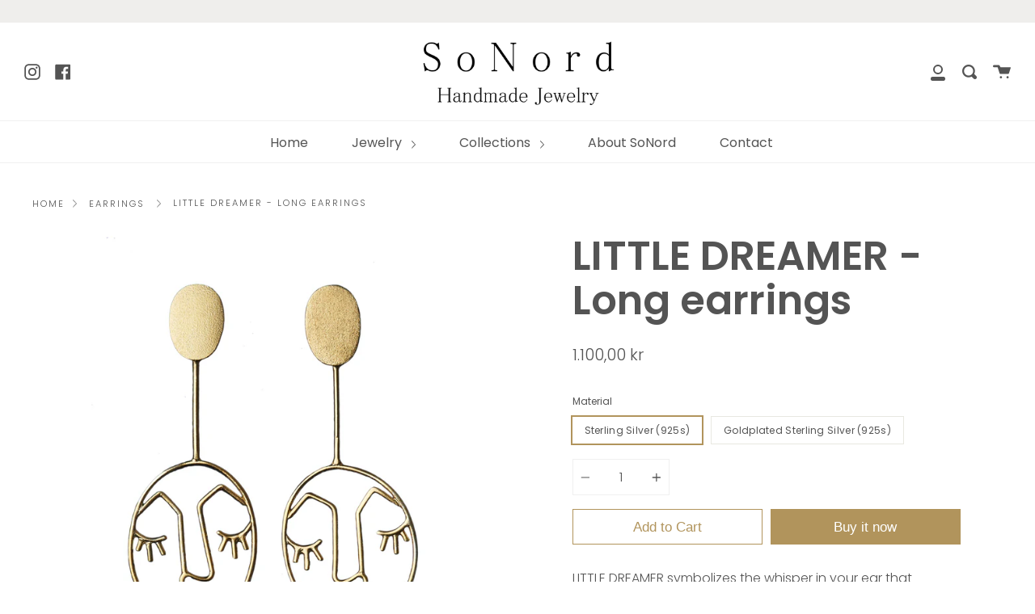

--- FILE ---
content_type: text/html; charset=utf-8
request_url: https://www.sonordhandmade.com/products/little-dreamer-long-earring
body_size: 19122
content:
<!doctype html>
<html class="no-js no-touch supports-no-cookies" lang="en">
<head>
  <meta charset="UTF-8">
  <meta http-equiv="X-UA-Compatible" content="IE=edge,chrome=1">
  <meta name="viewport" content="width=device-width, initial-scale=1.0">
  <meta name="theme-color" content="#8191a4">
  <link rel="canonical" href="https://www.sonordhandmade.com/products/little-dreamer-long-earring">

  
    <link rel="shortcut icon" href="//www.sonordhandmade.com/cdn/shop/files/SONORD_JEWELRY_MODEL_SHOOT_OKT_20201374_32x32.jpg?v=1614310162" type="image/png" />
  

  
  <title>
    LITTLE DREAMER - Long earrings
    
    
    
      &ndash; SoNord Handmade Jewelry
    
  </title>

  
    <meta name="description" content="LITTLE DREAMER symbolizes the whisper in your ear that encourages you to start believing in yourself and your dreams. These earrings are 6,5 x 2,5 cm long. The Dreamers are mounted on the back of the top-part, so that they sway and move from side to side. Handmade out of Sterling Silver (925s) and also available in  go">
  

  <!-- /snippets/social-meta.liquid --><meta property="og:site_name" content="SoNord Handmade Jewelry">
<meta property="og:url" content="https://www.sonordhandmade.com/products/little-dreamer-long-earring">
<meta property="og:title" content="LITTLE DREAMER - Long earrings">
<meta property="og:type" content="product">
<meta property="og:description" content="LITTLE DREAMER symbolizes the whisper in your ear that encourages you to start believing in yourself and your dreams. These earrings are 6,5 x 2,5 cm long. The Dreamers are mounted on the back of the top-part, so that they sway and move from side to side. Handmade out of Sterling Silver (925s) and also available in  go"><meta property="og:price:amount" content="1.100,00">
  <meta property="og:price:currency" content="DKK">
      <meta property="og:image" content="http://www.sonordhandmade.com/cdn/shop/products/SONORD_JEWELRY_MODEL_SHOOT_OKT_20201359.jpg?v=1606391380">
      <meta property="og:image:secure_url" content="https://www.sonordhandmade.com/cdn/shop/products/SONORD_JEWELRY_MODEL_SHOOT_OKT_20201359.jpg?v=1606391380">
      <meta property="og:image:height" content="2900">
      <meta property="og:image:width" content="2175">
      <meta property="og:image" content="http://www.sonordhandmade.com/cdn/shop/products/SONORD_JEWELRY_MODEL_SHOOT_OKT_20200649.jpg?v=1606391380">
      <meta property="og:image:secure_url" content="https://www.sonordhandmade.com/cdn/shop/products/SONORD_JEWELRY_MODEL_SHOOT_OKT_20200649.jpg?v=1606391380">
      <meta property="og:image:height" content="2048">
      <meta property="og:image:width" content="1536">
      <meta property="og:image" content="http://www.sonordhandmade.com/cdn/shop/products/SONORD_JEWELRY_MODEL_SHOOT_OKT_20200665.jpg?v=1604095442">
      <meta property="og:image:secure_url" content="https://www.sonordhandmade.com/cdn/shop/products/SONORD_JEWELRY_MODEL_SHOOT_OKT_20200665.jpg?v=1604095442">
      <meta property="og:image:height" content="2048">
      <meta property="og:image:width" content="1536">


<meta name="twitter:site" content="@">
<meta name="twitter:card" content="summary_large_image">
<meta name="twitter:title" content="LITTLE DREAMER - Long earrings">
<meta name="twitter:description" content="LITTLE DREAMER symbolizes the whisper in your ear that encourages you to start believing in yourself and your dreams. These earrings are 6,5 x 2,5 cm long. The Dreamers are mounted on the back of the top-part, so that they sway and move from side to side. Handmade out of Sterling Silver (925s) and also available in  go">


  <link href="//www.sonordhandmade.com/cdn/shop/t/5/assets/theme.scss.css?v=36006451834903854811759260124" rel="stylesheet" type="text/css" media="all" />

  <script>
    document.documentElement.className = document.documentElement.className.replace('no-js', 'js');

    window.theme = {
      routes: {
        assets: "//www.sonordhandmade.com/cdn/shop/t/5/assets/",
        root: '/',
        cart_add_url: '/cart/add',
        product_recommendations_url: '/recommendations/products',
        search_url: '/search'
      },
      strings: {
        addToCart: "Add to Cart",
        soldOut: "Sold Out",
        preOrder: "Pre-order",
        unavailable: "Unavailable",
        unitPrice: "Unit price",
        unitPriceSeparator: "per"
      },
      moneyFormat: "{{amount_with_comma_separator}} kr",
      info: {
        name: 'broadcast'
      },
      version: '1.7.2'
    };
  </script>

  

  <script src="//www.sonordhandmade.com/cdn/shop/t/5/assets/theme.js?v=174006254672608874601603879431" defer="defer"></script>

  <script>window.performance && window.performance.mark && window.performance.mark('shopify.content_for_header.start');</script><meta id="shopify-digital-wallet" name="shopify-digital-wallet" content="/2163179555/digital_wallets/dialog">
<meta name="shopify-checkout-api-token" content="4b51deab3a21330f2fdb67b08b7ecbec">
<meta id="in-context-paypal-metadata" data-shop-id="2163179555" data-venmo-supported="false" data-environment="production" data-locale="en_US" data-paypal-v4="true" data-currency="DKK">
<link rel="alternate" type="application/json+oembed" href="https://www.sonordhandmade.com/products/little-dreamer-long-earring.oembed">
<script async="async" src="/checkouts/internal/preloads.js?locale=en-DK"></script>
<link rel="preconnect" href="https://shop.app" crossorigin="anonymous">
<script async="async" src="https://shop.app/checkouts/internal/preloads.js?locale=en-DK&shop_id=2163179555" crossorigin="anonymous"></script>
<script id="apple-pay-shop-capabilities" type="application/json">{"shopId":2163179555,"countryCode":"DK","currencyCode":"DKK","merchantCapabilities":["supports3DS"],"merchantId":"gid:\/\/shopify\/Shop\/2163179555","merchantName":"SoNord Handmade Jewelry","requiredBillingContactFields":["postalAddress","email"],"requiredShippingContactFields":["postalAddress","email"],"shippingType":"shipping","supportedNetworks":["visa","maestro","masterCard","amex"],"total":{"type":"pending","label":"SoNord Handmade Jewelry","amount":"1.00"},"shopifyPaymentsEnabled":true,"supportsSubscriptions":true}</script>
<script id="shopify-features" type="application/json">{"accessToken":"4b51deab3a21330f2fdb67b08b7ecbec","betas":["rich-media-storefront-analytics"],"domain":"www.sonordhandmade.com","predictiveSearch":true,"shopId":2163179555,"locale":"en"}</script>
<script>var Shopify = Shopify || {};
Shopify.shop = "sonord-handmade-jewelry.myshopify.com";
Shopify.locale = "en";
Shopify.currency = {"active":"DKK","rate":"1.0"};
Shopify.country = "DK";
Shopify.theme = {"name":"Broadcast","id":83872481323,"schema_name":"Broadcast","schema_version":"1.7.2","theme_store_id":868,"role":"main"};
Shopify.theme.handle = "null";
Shopify.theme.style = {"id":null,"handle":null};
Shopify.cdnHost = "www.sonordhandmade.com/cdn";
Shopify.routes = Shopify.routes || {};
Shopify.routes.root = "/";</script>
<script type="module">!function(o){(o.Shopify=o.Shopify||{}).modules=!0}(window);</script>
<script>!function(o){function n(){var o=[];function n(){o.push(Array.prototype.slice.apply(arguments))}return n.q=o,n}var t=o.Shopify=o.Shopify||{};t.loadFeatures=n(),t.autoloadFeatures=n()}(window);</script>
<script>
  window.ShopifyPay = window.ShopifyPay || {};
  window.ShopifyPay.apiHost = "shop.app\/pay";
  window.ShopifyPay.redirectState = null;
</script>
<script id="shop-js-analytics" type="application/json">{"pageType":"product"}</script>
<script defer="defer" async type="module" src="//www.sonordhandmade.com/cdn/shopifycloud/shop-js/modules/v2/client.init-shop-cart-sync_IZsNAliE.en.esm.js"></script>
<script defer="defer" async type="module" src="//www.sonordhandmade.com/cdn/shopifycloud/shop-js/modules/v2/chunk.common_0OUaOowp.esm.js"></script>
<script type="module">
  await import("//www.sonordhandmade.com/cdn/shopifycloud/shop-js/modules/v2/client.init-shop-cart-sync_IZsNAliE.en.esm.js");
await import("//www.sonordhandmade.com/cdn/shopifycloud/shop-js/modules/v2/chunk.common_0OUaOowp.esm.js");

  window.Shopify.SignInWithShop?.initShopCartSync?.({"fedCMEnabled":true,"windoidEnabled":true});

</script>
<script>
  window.Shopify = window.Shopify || {};
  if (!window.Shopify.featureAssets) window.Shopify.featureAssets = {};
  window.Shopify.featureAssets['shop-js'] = {"shop-cart-sync":["modules/v2/client.shop-cart-sync_DLOhI_0X.en.esm.js","modules/v2/chunk.common_0OUaOowp.esm.js"],"init-fed-cm":["modules/v2/client.init-fed-cm_C6YtU0w6.en.esm.js","modules/v2/chunk.common_0OUaOowp.esm.js"],"shop-button":["modules/v2/client.shop-button_BCMx7GTG.en.esm.js","modules/v2/chunk.common_0OUaOowp.esm.js"],"shop-cash-offers":["modules/v2/client.shop-cash-offers_BT26qb5j.en.esm.js","modules/v2/chunk.common_0OUaOowp.esm.js","modules/v2/chunk.modal_CGo_dVj3.esm.js"],"init-windoid":["modules/v2/client.init-windoid_B9PkRMql.en.esm.js","modules/v2/chunk.common_0OUaOowp.esm.js"],"init-shop-email-lookup-coordinator":["modules/v2/client.init-shop-email-lookup-coordinator_DZkqjsbU.en.esm.js","modules/v2/chunk.common_0OUaOowp.esm.js"],"shop-toast-manager":["modules/v2/client.shop-toast-manager_Di2EnuM7.en.esm.js","modules/v2/chunk.common_0OUaOowp.esm.js"],"shop-login-button":["modules/v2/client.shop-login-button_BtqW_SIO.en.esm.js","modules/v2/chunk.common_0OUaOowp.esm.js","modules/v2/chunk.modal_CGo_dVj3.esm.js"],"avatar":["modules/v2/client.avatar_BTnouDA3.en.esm.js"],"pay-button":["modules/v2/client.pay-button_CWa-C9R1.en.esm.js","modules/v2/chunk.common_0OUaOowp.esm.js"],"init-shop-cart-sync":["modules/v2/client.init-shop-cart-sync_IZsNAliE.en.esm.js","modules/v2/chunk.common_0OUaOowp.esm.js"],"init-customer-accounts":["modules/v2/client.init-customer-accounts_DenGwJTU.en.esm.js","modules/v2/client.shop-login-button_BtqW_SIO.en.esm.js","modules/v2/chunk.common_0OUaOowp.esm.js","modules/v2/chunk.modal_CGo_dVj3.esm.js"],"init-shop-for-new-customer-accounts":["modules/v2/client.init-shop-for-new-customer-accounts_JdHXxpS9.en.esm.js","modules/v2/client.shop-login-button_BtqW_SIO.en.esm.js","modules/v2/chunk.common_0OUaOowp.esm.js","modules/v2/chunk.modal_CGo_dVj3.esm.js"],"init-customer-accounts-sign-up":["modules/v2/client.init-customer-accounts-sign-up_D6__K_p8.en.esm.js","modules/v2/client.shop-login-button_BtqW_SIO.en.esm.js","modules/v2/chunk.common_0OUaOowp.esm.js","modules/v2/chunk.modal_CGo_dVj3.esm.js"],"checkout-modal":["modules/v2/client.checkout-modal_C_ZQDY6s.en.esm.js","modules/v2/chunk.common_0OUaOowp.esm.js","modules/v2/chunk.modal_CGo_dVj3.esm.js"],"shop-follow-button":["modules/v2/client.shop-follow-button_XetIsj8l.en.esm.js","modules/v2/chunk.common_0OUaOowp.esm.js","modules/v2/chunk.modal_CGo_dVj3.esm.js"],"lead-capture":["modules/v2/client.lead-capture_DvA72MRN.en.esm.js","modules/v2/chunk.common_0OUaOowp.esm.js","modules/v2/chunk.modal_CGo_dVj3.esm.js"],"shop-login":["modules/v2/client.shop-login_ClXNxyh6.en.esm.js","modules/v2/chunk.common_0OUaOowp.esm.js","modules/v2/chunk.modal_CGo_dVj3.esm.js"],"payment-terms":["modules/v2/client.payment-terms_CNlwjfZz.en.esm.js","modules/v2/chunk.common_0OUaOowp.esm.js","modules/v2/chunk.modal_CGo_dVj3.esm.js"]};
</script>
<script>(function() {
  var isLoaded = false;
  function asyncLoad() {
    if (isLoaded) return;
    isLoaded = true;
    var urls = ["\/\/cool-image-magnifier.product-image-zoom.com\/js\/core\/main.min.js?timestamp=1652342556\u0026shop=sonord-handmade-jewelry.myshopify.com","https:\/\/cdn.nfcube.com\/instafeed-4608485c0f611dd664ceb390e800f486.js?shop=sonord-handmade-jewelry.myshopify.com"];
    for (var i = 0; i < urls.length; i++) {
      var s = document.createElement('script');
      s.type = 'text/javascript';
      s.async = true;
      s.src = urls[i];
      var x = document.getElementsByTagName('script')[0];
      x.parentNode.insertBefore(s, x);
    }
  };
  if(window.attachEvent) {
    window.attachEvent('onload', asyncLoad);
  } else {
    window.addEventListener('load', asyncLoad, false);
  }
})();</script>
<script id="__st">var __st={"a":2163179555,"offset":3600,"reqid":"0d75c8fe-7a39-43bb-a42b-9deefa79315c-1768474225","pageurl":"www.sonordhandmade.com\/products\/little-dreamer-long-earring","u":"a13f6f149ee4","p":"product","rtyp":"product","rid":4838987661355};</script>
<script>window.ShopifyPaypalV4VisibilityTracking = true;</script>
<script id="captcha-bootstrap">!function(){'use strict';const t='contact',e='account',n='new_comment',o=[[t,t],['blogs',n],['comments',n],[t,'customer']],c=[[e,'customer_login'],[e,'guest_login'],[e,'recover_customer_password'],[e,'create_customer']],r=t=>t.map((([t,e])=>`form[action*='/${t}']:not([data-nocaptcha='true']) input[name='form_type'][value='${e}']`)).join(','),a=t=>()=>t?[...document.querySelectorAll(t)].map((t=>t.form)):[];function s(){const t=[...o],e=r(t);return a(e)}const i='password',u='form_key',d=['recaptcha-v3-token','g-recaptcha-response','h-captcha-response',i],f=()=>{try{return window.sessionStorage}catch{return}},m='__shopify_v',_=t=>t.elements[u];function p(t,e,n=!1){try{const o=window.sessionStorage,c=JSON.parse(o.getItem(e)),{data:r}=function(t){const{data:e,action:n}=t;return t[m]||n?{data:e,action:n}:{data:t,action:n}}(c);for(const[e,n]of Object.entries(r))t.elements[e]&&(t.elements[e].value=n);n&&o.removeItem(e)}catch(o){console.error('form repopulation failed',{error:o})}}const l='form_type',E='cptcha';function T(t){t.dataset[E]=!0}const w=window,h=w.document,L='Shopify',v='ce_forms',y='captcha';let A=!1;((t,e)=>{const n=(g='f06e6c50-85a8-45c8-87d0-21a2b65856fe',I='https://cdn.shopify.com/shopifycloud/storefront-forms-hcaptcha/ce_storefront_forms_captcha_hcaptcha.v1.5.2.iife.js',D={infoText:'Protected by hCaptcha',privacyText:'Privacy',termsText:'Terms'},(t,e,n)=>{const o=w[L][v],c=o.bindForm;if(c)return c(t,g,e,D).then(n);var r;o.q.push([[t,g,e,D],n]),r=I,A||(h.body.append(Object.assign(h.createElement('script'),{id:'captcha-provider',async:!0,src:r})),A=!0)});var g,I,D;w[L]=w[L]||{},w[L][v]=w[L][v]||{},w[L][v].q=[],w[L][y]=w[L][y]||{},w[L][y].protect=function(t,e){n(t,void 0,e),T(t)},Object.freeze(w[L][y]),function(t,e,n,w,h,L){const[v,y,A,g]=function(t,e,n){const i=e?o:[],u=t?c:[],d=[...i,...u],f=r(d),m=r(i),_=r(d.filter((([t,e])=>n.includes(e))));return[a(f),a(m),a(_),s()]}(w,h,L),I=t=>{const e=t.target;return e instanceof HTMLFormElement?e:e&&e.form},D=t=>v().includes(t);t.addEventListener('submit',(t=>{const e=I(t);if(!e)return;const n=D(e)&&!e.dataset.hcaptchaBound&&!e.dataset.recaptchaBound,o=_(e),c=g().includes(e)&&(!o||!o.value);(n||c)&&t.preventDefault(),c&&!n&&(function(t){try{if(!f())return;!function(t){const e=f();if(!e)return;const n=_(t);if(!n)return;const o=n.value;o&&e.removeItem(o)}(t);const e=Array.from(Array(32),(()=>Math.random().toString(36)[2])).join('');!function(t,e){_(t)||t.append(Object.assign(document.createElement('input'),{type:'hidden',name:u})),t.elements[u].value=e}(t,e),function(t,e){const n=f();if(!n)return;const o=[...t.querySelectorAll(`input[type='${i}']`)].map((({name:t})=>t)),c=[...d,...o],r={};for(const[a,s]of new FormData(t).entries())c.includes(a)||(r[a]=s);n.setItem(e,JSON.stringify({[m]:1,action:t.action,data:r}))}(t,e)}catch(e){console.error('failed to persist form',e)}}(e),e.submit())}));const S=(t,e)=>{t&&!t.dataset[E]&&(n(t,e.some((e=>e===t))),T(t))};for(const o of['focusin','change'])t.addEventListener(o,(t=>{const e=I(t);D(e)&&S(e,y())}));const B=e.get('form_key'),M=e.get(l),P=B&&M;t.addEventListener('DOMContentLoaded',(()=>{const t=y();if(P)for(const e of t)e.elements[l].value===M&&p(e,B);[...new Set([...A(),...v().filter((t=>'true'===t.dataset.shopifyCaptcha))])].forEach((e=>S(e,t)))}))}(h,new URLSearchParams(w.location.search),n,t,e,['guest_login'])})(!0,!0)}();</script>
<script integrity="sha256-4kQ18oKyAcykRKYeNunJcIwy7WH5gtpwJnB7kiuLZ1E=" data-source-attribution="shopify.loadfeatures" defer="defer" src="//www.sonordhandmade.com/cdn/shopifycloud/storefront/assets/storefront/load_feature-a0a9edcb.js" crossorigin="anonymous"></script>
<script crossorigin="anonymous" defer="defer" src="//www.sonordhandmade.com/cdn/shopifycloud/storefront/assets/shopify_pay/storefront-65b4c6d7.js?v=20250812"></script>
<script data-source-attribution="shopify.dynamic_checkout.dynamic.init">var Shopify=Shopify||{};Shopify.PaymentButton=Shopify.PaymentButton||{isStorefrontPortableWallets:!0,init:function(){window.Shopify.PaymentButton.init=function(){};var t=document.createElement("script");t.src="https://www.sonordhandmade.com/cdn/shopifycloud/portable-wallets/latest/portable-wallets.en.js",t.type="module",document.head.appendChild(t)}};
</script>
<script data-source-attribution="shopify.dynamic_checkout.buyer_consent">
  function portableWalletsHideBuyerConsent(e){var t=document.getElementById("shopify-buyer-consent"),n=document.getElementById("shopify-subscription-policy-button");t&&n&&(t.classList.add("hidden"),t.setAttribute("aria-hidden","true"),n.removeEventListener("click",e))}function portableWalletsShowBuyerConsent(e){var t=document.getElementById("shopify-buyer-consent"),n=document.getElementById("shopify-subscription-policy-button");t&&n&&(t.classList.remove("hidden"),t.removeAttribute("aria-hidden"),n.addEventListener("click",e))}window.Shopify?.PaymentButton&&(window.Shopify.PaymentButton.hideBuyerConsent=portableWalletsHideBuyerConsent,window.Shopify.PaymentButton.showBuyerConsent=portableWalletsShowBuyerConsent);
</script>
<script>
  function portableWalletsCleanup(e){e&&e.src&&console.error("Failed to load portable wallets script "+e.src);var t=document.querySelectorAll("shopify-accelerated-checkout .shopify-payment-button__skeleton, shopify-accelerated-checkout-cart .wallet-cart-button__skeleton"),e=document.getElementById("shopify-buyer-consent");for(let e=0;e<t.length;e++)t[e].remove();e&&e.remove()}function portableWalletsNotLoadedAsModule(e){e instanceof ErrorEvent&&"string"==typeof e.message&&e.message.includes("import.meta")&&"string"==typeof e.filename&&e.filename.includes("portable-wallets")&&(window.removeEventListener("error",portableWalletsNotLoadedAsModule),window.Shopify.PaymentButton.failedToLoad=e,"loading"===document.readyState?document.addEventListener("DOMContentLoaded",window.Shopify.PaymentButton.init):window.Shopify.PaymentButton.init())}window.addEventListener("error",portableWalletsNotLoadedAsModule);
</script>

<script type="module" src="https://www.sonordhandmade.com/cdn/shopifycloud/portable-wallets/latest/portable-wallets.en.js" onError="portableWalletsCleanup(this)" crossorigin="anonymous"></script>
<script nomodule>
  document.addEventListener("DOMContentLoaded", portableWalletsCleanup);
</script>

<link id="shopify-accelerated-checkout-styles" rel="stylesheet" media="screen" href="https://www.sonordhandmade.com/cdn/shopifycloud/portable-wallets/latest/accelerated-checkout-backwards-compat.css" crossorigin="anonymous">
<style id="shopify-accelerated-checkout-cart">
        #shopify-buyer-consent {
  margin-top: 1em;
  display: inline-block;
  width: 100%;
}

#shopify-buyer-consent.hidden {
  display: none;
}

#shopify-subscription-policy-button {
  background: none;
  border: none;
  padding: 0;
  text-decoration: underline;
  font-size: inherit;
  cursor: pointer;
}

#shopify-subscription-policy-button::before {
  box-shadow: none;
}

      </style>

<script>window.performance && window.performance.mark && window.performance.mark('shopify.content_for_header.end');</script>

  
<link href="https://monorail-edge.shopifysvc.com" rel="dns-prefetch">
<script>(function(){if ("sendBeacon" in navigator && "performance" in window) {try {var session_token_from_headers = performance.getEntriesByType('navigation')[0].serverTiming.find(x => x.name == '_s').description;} catch {var session_token_from_headers = undefined;}var session_cookie_matches = document.cookie.match(/_shopify_s=([^;]*)/);var session_token_from_cookie = session_cookie_matches && session_cookie_matches.length === 2 ? session_cookie_matches[1] : "";var session_token = session_token_from_headers || session_token_from_cookie || "";function handle_abandonment_event(e) {var entries = performance.getEntries().filter(function(entry) {return /monorail-edge.shopifysvc.com/.test(entry.name);});if (!window.abandonment_tracked && entries.length === 0) {window.abandonment_tracked = true;var currentMs = Date.now();var navigation_start = performance.timing.navigationStart;var payload = {shop_id: 2163179555,url: window.location.href,navigation_start,duration: currentMs - navigation_start,session_token,page_type: "product"};window.navigator.sendBeacon("https://monorail-edge.shopifysvc.com/v1/produce", JSON.stringify({schema_id: "online_store_buyer_site_abandonment/1.1",payload: payload,metadata: {event_created_at_ms: currentMs,event_sent_at_ms: currentMs}}));}}window.addEventListener('pagehide', handle_abandonment_event);}}());</script>
<script id="web-pixels-manager-setup">(function e(e,d,r,n,o){if(void 0===o&&(o={}),!Boolean(null===(a=null===(i=window.Shopify)||void 0===i?void 0:i.analytics)||void 0===a?void 0:a.replayQueue)){var i,a;window.Shopify=window.Shopify||{};var t=window.Shopify;t.analytics=t.analytics||{};var s=t.analytics;s.replayQueue=[],s.publish=function(e,d,r){return s.replayQueue.push([e,d,r]),!0};try{self.performance.mark("wpm:start")}catch(e){}var l=function(){var e={modern:/Edge?\/(1{2}[4-9]|1[2-9]\d|[2-9]\d{2}|\d{4,})\.\d+(\.\d+|)|Firefox\/(1{2}[4-9]|1[2-9]\d|[2-9]\d{2}|\d{4,})\.\d+(\.\d+|)|Chrom(ium|e)\/(9{2}|\d{3,})\.\d+(\.\d+|)|(Maci|X1{2}).+ Version\/(15\.\d+|(1[6-9]|[2-9]\d|\d{3,})\.\d+)([,.]\d+|)( \(\w+\)|)( Mobile\/\w+|) Safari\/|Chrome.+OPR\/(9{2}|\d{3,})\.\d+\.\d+|(CPU[ +]OS|iPhone[ +]OS|CPU[ +]iPhone|CPU IPhone OS|CPU iPad OS)[ +]+(15[._]\d+|(1[6-9]|[2-9]\d|\d{3,})[._]\d+)([._]\d+|)|Android:?[ /-](13[3-9]|1[4-9]\d|[2-9]\d{2}|\d{4,})(\.\d+|)(\.\d+|)|Android.+Firefox\/(13[5-9]|1[4-9]\d|[2-9]\d{2}|\d{4,})\.\d+(\.\d+|)|Android.+Chrom(ium|e)\/(13[3-9]|1[4-9]\d|[2-9]\d{2}|\d{4,})\.\d+(\.\d+|)|SamsungBrowser\/([2-9]\d|\d{3,})\.\d+/,legacy:/Edge?\/(1[6-9]|[2-9]\d|\d{3,})\.\d+(\.\d+|)|Firefox\/(5[4-9]|[6-9]\d|\d{3,})\.\d+(\.\d+|)|Chrom(ium|e)\/(5[1-9]|[6-9]\d|\d{3,})\.\d+(\.\d+|)([\d.]+$|.*Safari\/(?![\d.]+ Edge\/[\d.]+$))|(Maci|X1{2}).+ Version\/(10\.\d+|(1[1-9]|[2-9]\d|\d{3,})\.\d+)([,.]\d+|)( \(\w+\)|)( Mobile\/\w+|) Safari\/|Chrome.+OPR\/(3[89]|[4-9]\d|\d{3,})\.\d+\.\d+|(CPU[ +]OS|iPhone[ +]OS|CPU[ +]iPhone|CPU IPhone OS|CPU iPad OS)[ +]+(10[._]\d+|(1[1-9]|[2-9]\d|\d{3,})[._]\d+)([._]\d+|)|Android:?[ /-](13[3-9]|1[4-9]\d|[2-9]\d{2}|\d{4,})(\.\d+|)(\.\d+|)|Mobile Safari.+OPR\/([89]\d|\d{3,})\.\d+\.\d+|Android.+Firefox\/(13[5-9]|1[4-9]\d|[2-9]\d{2}|\d{4,})\.\d+(\.\d+|)|Android.+Chrom(ium|e)\/(13[3-9]|1[4-9]\d|[2-9]\d{2}|\d{4,})\.\d+(\.\d+|)|Android.+(UC? ?Browser|UCWEB|U3)[ /]?(15\.([5-9]|\d{2,})|(1[6-9]|[2-9]\d|\d{3,})\.\d+)\.\d+|SamsungBrowser\/(5\.\d+|([6-9]|\d{2,})\.\d+)|Android.+MQ{2}Browser\/(14(\.(9|\d{2,})|)|(1[5-9]|[2-9]\d|\d{3,})(\.\d+|))(\.\d+|)|K[Aa][Ii]OS\/(3\.\d+|([4-9]|\d{2,})\.\d+)(\.\d+|)/},d=e.modern,r=e.legacy,n=navigator.userAgent;return n.match(d)?"modern":n.match(r)?"legacy":"unknown"}(),u="modern"===l?"modern":"legacy",c=(null!=n?n:{modern:"",legacy:""})[u],f=function(e){return[e.baseUrl,"/wpm","/b",e.hashVersion,"modern"===e.buildTarget?"m":"l",".js"].join("")}({baseUrl:d,hashVersion:r,buildTarget:u}),m=function(e){var d=e.version,r=e.bundleTarget,n=e.surface,o=e.pageUrl,i=e.monorailEndpoint;return{emit:function(e){var a=e.status,t=e.errorMsg,s=(new Date).getTime(),l=JSON.stringify({metadata:{event_sent_at_ms:s},events:[{schema_id:"web_pixels_manager_load/3.1",payload:{version:d,bundle_target:r,page_url:o,status:a,surface:n,error_msg:t},metadata:{event_created_at_ms:s}}]});if(!i)return console&&console.warn&&console.warn("[Web Pixels Manager] No Monorail endpoint provided, skipping logging."),!1;try{return self.navigator.sendBeacon.bind(self.navigator)(i,l)}catch(e){}var u=new XMLHttpRequest;try{return u.open("POST",i,!0),u.setRequestHeader("Content-Type","text/plain"),u.send(l),!0}catch(e){return console&&console.warn&&console.warn("[Web Pixels Manager] Got an unhandled error while logging to Monorail."),!1}}}}({version:r,bundleTarget:l,surface:e.surface,pageUrl:self.location.href,monorailEndpoint:e.monorailEndpoint});try{o.browserTarget=l,function(e){var d=e.src,r=e.async,n=void 0===r||r,o=e.onload,i=e.onerror,a=e.sri,t=e.scriptDataAttributes,s=void 0===t?{}:t,l=document.createElement("script"),u=document.querySelector("head"),c=document.querySelector("body");if(l.async=n,l.src=d,a&&(l.integrity=a,l.crossOrigin="anonymous"),s)for(var f in s)if(Object.prototype.hasOwnProperty.call(s,f))try{l.dataset[f]=s[f]}catch(e){}if(o&&l.addEventListener("load",o),i&&l.addEventListener("error",i),u)u.appendChild(l);else{if(!c)throw new Error("Did not find a head or body element to append the script");c.appendChild(l)}}({src:f,async:!0,onload:function(){if(!function(){var e,d;return Boolean(null===(d=null===(e=window.Shopify)||void 0===e?void 0:e.analytics)||void 0===d?void 0:d.initialized)}()){var d=window.webPixelsManager.init(e)||void 0;if(d){var r=window.Shopify.analytics;r.replayQueue.forEach((function(e){var r=e[0],n=e[1],o=e[2];d.publishCustomEvent(r,n,o)})),r.replayQueue=[],r.publish=d.publishCustomEvent,r.visitor=d.visitor,r.initialized=!0}}},onerror:function(){return m.emit({status:"failed",errorMsg:"".concat(f," has failed to load")})},sri:function(e){var d=/^sha384-[A-Za-z0-9+/=]+$/;return"string"==typeof e&&d.test(e)}(c)?c:"",scriptDataAttributes:o}),m.emit({status:"loading"})}catch(e){m.emit({status:"failed",errorMsg:(null==e?void 0:e.message)||"Unknown error"})}}})({shopId: 2163179555,storefrontBaseUrl: "https://www.sonordhandmade.com",extensionsBaseUrl: "https://extensions.shopifycdn.com/cdn/shopifycloud/web-pixels-manager",monorailEndpoint: "https://monorail-edge.shopifysvc.com/unstable/produce_batch",surface: "storefront-renderer",enabledBetaFlags: ["2dca8a86"],webPixelsConfigList: [{"id":"shopify-app-pixel","configuration":"{}","eventPayloadVersion":"v1","runtimeContext":"STRICT","scriptVersion":"0450","apiClientId":"shopify-pixel","type":"APP","privacyPurposes":["ANALYTICS","MARKETING"]},{"id":"shopify-custom-pixel","eventPayloadVersion":"v1","runtimeContext":"LAX","scriptVersion":"0450","apiClientId":"shopify-pixel","type":"CUSTOM","privacyPurposes":["ANALYTICS","MARKETING"]}],isMerchantRequest: false,initData: {"shop":{"name":"SoNord Handmade Jewelry","paymentSettings":{"currencyCode":"DKK"},"myshopifyDomain":"sonord-handmade-jewelry.myshopify.com","countryCode":"DK","storefrontUrl":"https:\/\/www.sonordhandmade.com"},"customer":null,"cart":null,"checkout":null,"productVariants":[{"price":{"amount":1100.0,"currencyCode":"DKK"},"product":{"title":"LITTLE DREAMER - Long earrings","vendor":"SoNord Handmade Jewelry","id":"4838987661355","untranslatedTitle":"LITTLE DREAMER - Long earrings","url":"\/products\/little-dreamer-long-earring","type":"Earrings"},"id":"32968372813867","image":{"src":"\/\/www.sonordhandmade.com\/cdn\/shop\/products\/SONORD_JEWELRY_MODEL_SHOOT_OKT_20201380.jpg?v=1607511457"},"sku":"1","title":"Sterling Silver (925s)","untranslatedTitle":"Sterling Silver (925s)"},{"price":{"amount":1300.0,"currencyCode":"DKK"},"product":{"title":"LITTLE DREAMER - Long earrings","vendor":"SoNord Handmade Jewelry","id":"4838987661355","untranslatedTitle":"LITTLE DREAMER - Long earrings","url":"\/products\/little-dreamer-long-earring","type":"Earrings"},"id":"32968372846635","image":{"src":"\/\/www.sonordhandmade.com\/cdn\/shop\/products\/SONORD_JEWELRY_MODEL_SHOOT_OKT_20201359.jpg?v=1606391380"},"sku":"1","title":"Goldplated Sterling Silver (925s)","untranslatedTitle":"Goldplated Sterling Silver (925s)"}],"purchasingCompany":null},},"https://www.sonordhandmade.com/cdn","7cecd0b6w90c54c6cpe92089d5m57a67346",{"modern":"","legacy":""},{"shopId":"2163179555","storefrontBaseUrl":"https:\/\/www.sonordhandmade.com","extensionBaseUrl":"https:\/\/extensions.shopifycdn.com\/cdn\/shopifycloud\/web-pixels-manager","surface":"storefront-renderer","enabledBetaFlags":"[\"2dca8a86\"]","isMerchantRequest":"false","hashVersion":"7cecd0b6w90c54c6cpe92089d5m57a67346","publish":"custom","events":"[[\"page_viewed\",{}],[\"product_viewed\",{\"productVariant\":{\"price\":{\"amount\":1100.0,\"currencyCode\":\"DKK\"},\"product\":{\"title\":\"LITTLE DREAMER - Long earrings\",\"vendor\":\"SoNord Handmade Jewelry\",\"id\":\"4838987661355\",\"untranslatedTitle\":\"LITTLE DREAMER - Long earrings\",\"url\":\"\/products\/little-dreamer-long-earring\",\"type\":\"Earrings\"},\"id\":\"32968372813867\",\"image\":{\"src\":\"\/\/www.sonordhandmade.com\/cdn\/shop\/products\/SONORD_JEWELRY_MODEL_SHOOT_OKT_20201380.jpg?v=1607511457\"},\"sku\":\"1\",\"title\":\"Sterling Silver (925s)\",\"untranslatedTitle\":\"Sterling Silver (925s)\"}}]]"});</script><script>
  window.ShopifyAnalytics = window.ShopifyAnalytics || {};
  window.ShopifyAnalytics.meta = window.ShopifyAnalytics.meta || {};
  window.ShopifyAnalytics.meta.currency = 'DKK';
  var meta = {"product":{"id":4838987661355,"gid":"gid:\/\/shopify\/Product\/4838987661355","vendor":"SoNord Handmade Jewelry","type":"Earrings","handle":"little-dreamer-long-earring","variants":[{"id":32968372813867,"price":110000,"name":"LITTLE DREAMER - Long earrings - Sterling Silver (925s)","public_title":"Sterling Silver (925s)","sku":"1"},{"id":32968372846635,"price":130000,"name":"LITTLE DREAMER - Long earrings - Goldplated Sterling Silver (925s)","public_title":"Goldplated Sterling Silver (925s)","sku":"1"}],"remote":false},"page":{"pageType":"product","resourceType":"product","resourceId":4838987661355,"requestId":"0d75c8fe-7a39-43bb-a42b-9deefa79315c-1768474225"}};
  for (var attr in meta) {
    window.ShopifyAnalytics.meta[attr] = meta[attr];
  }
</script>
<script class="analytics">
  (function () {
    var customDocumentWrite = function(content) {
      var jquery = null;

      if (window.jQuery) {
        jquery = window.jQuery;
      } else if (window.Checkout && window.Checkout.$) {
        jquery = window.Checkout.$;
      }

      if (jquery) {
        jquery('body').append(content);
      }
    };

    var hasLoggedConversion = function(token) {
      if (token) {
        return document.cookie.indexOf('loggedConversion=' + token) !== -1;
      }
      return false;
    }

    var setCookieIfConversion = function(token) {
      if (token) {
        var twoMonthsFromNow = new Date(Date.now());
        twoMonthsFromNow.setMonth(twoMonthsFromNow.getMonth() + 2);

        document.cookie = 'loggedConversion=' + token + '; expires=' + twoMonthsFromNow;
      }
    }

    var trekkie = window.ShopifyAnalytics.lib = window.trekkie = window.trekkie || [];
    if (trekkie.integrations) {
      return;
    }
    trekkie.methods = [
      'identify',
      'page',
      'ready',
      'track',
      'trackForm',
      'trackLink'
    ];
    trekkie.factory = function(method) {
      return function() {
        var args = Array.prototype.slice.call(arguments);
        args.unshift(method);
        trekkie.push(args);
        return trekkie;
      };
    };
    for (var i = 0; i < trekkie.methods.length; i++) {
      var key = trekkie.methods[i];
      trekkie[key] = trekkie.factory(key);
    }
    trekkie.load = function(config) {
      trekkie.config = config || {};
      trekkie.config.initialDocumentCookie = document.cookie;
      var first = document.getElementsByTagName('script')[0];
      var script = document.createElement('script');
      script.type = 'text/javascript';
      script.onerror = function(e) {
        var scriptFallback = document.createElement('script');
        scriptFallback.type = 'text/javascript';
        scriptFallback.onerror = function(error) {
                var Monorail = {
      produce: function produce(monorailDomain, schemaId, payload) {
        var currentMs = new Date().getTime();
        var event = {
          schema_id: schemaId,
          payload: payload,
          metadata: {
            event_created_at_ms: currentMs,
            event_sent_at_ms: currentMs
          }
        };
        return Monorail.sendRequest("https://" + monorailDomain + "/v1/produce", JSON.stringify(event));
      },
      sendRequest: function sendRequest(endpointUrl, payload) {
        // Try the sendBeacon API
        if (window && window.navigator && typeof window.navigator.sendBeacon === 'function' && typeof window.Blob === 'function' && !Monorail.isIos12()) {
          var blobData = new window.Blob([payload], {
            type: 'text/plain'
          });

          if (window.navigator.sendBeacon(endpointUrl, blobData)) {
            return true;
          } // sendBeacon was not successful

        } // XHR beacon

        var xhr = new XMLHttpRequest();

        try {
          xhr.open('POST', endpointUrl);
          xhr.setRequestHeader('Content-Type', 'text/plain');
          xhr.send(payload);
        } catch (e) {
          console.log(e);
        }

        return false;
      },
      isIos12: function isIos12() {
        return window.navigator.userAgent.lastIndexOf('iPhone; CPU iPhone OS 12_') !== -1 || window.navigator.userAgent.lastIndexOf('iPad; CPU OS 12_') !== -1;
      }
    };
    Monorail.produce('monorail-edge.shopifysvc.com',
      'trekkie_storefront_load_errors/1.1',
      {shop_id: 2163179555,
      theme_id: 83872481323,
      app_name: "storefront",
      context_url: window.location.href,
      source_url: "//www.sonordhandmade.com/cdn/s/trekkie.storefront.cd680fe47e6c39ca5d5df5f0a32d569bc48c0f27.min.js"});

        };
        scriptFallback.async = true;
        scriptFallback.src = '//www.sonordhandmade.com/cdn/s/trekkie.storefront.cd680fe47e6c39ca5d5df5f0a32d569bc48c0f27.min.js';
        first.parentNode.insertBefore(scriptFallback, first);
      };
      script.async = true;
      script.src = '//www.sonordhandmade.com/cdn/s/trekkie.storefront.cd680fe47e6c39ca5d5df5f0a32d569bc48c0f27.min.js';
      first.parentNode.insertBefore(script, first);
    };
    trekkie.load(
      {"Trekkie":{"appName":"storefront","development":false,"defaultAttributes":{"shopId":2163179555,"isMerchantRequest":null,"themeId":83872481323,"themeCityHash":"5549379126461647595","contentLanguage":"en","currency":"DKK","eventMetadataId":"24501ad1-81fa-401f-a785-6579f871a23f"},"isServerSideCookieWritingEnabled":true,"monorailRegion":"shop_domain","enabledBetaFlags":["65f19447"]},"Session Attribution":{},"S2S":{"facebookCapiEnabled":false,"source":"trekkie-storefront-renderer","apiClientId":580111}}
    );

    var loaded = false;
    trekkie.ready(function() {
      if (loaded) return;
      loaded = true;

      window.ShopifyAnalytics.lib = window.trekkie;

      var originalDocumentWrite = document.write;
      document.write = customDocumentWrite;
      try { window.ShopifyAnalytics.merchantGoogleAnalytics.call(this); } catch(error) {};
      document.write = originalDocumentWrite;

      window.ShopifyAnalytics.lib.page(null,{"pageType":"product","resourceType":"product","resourceId":4838987661355,"requestId":"0d75c8fe-7a39-43bb-a42b-9deefa79315c-1768474225","shopifyEmitted":true});

      var match = window.location.pathname.match(/checkouts\/(.+)\/(thank_you|post_purchase)/)
      var token = match? match[1]: undefined;
      if (!hasLoggedConversion(token)) {
        setCookieIfConversion(token);
        window.ShopifyAnalytics.lib.track("Viewed Product",{"currency":"DKK","variantId":32968372813867,"productId":4838987661355,"productGid":"gid:\/\/shopify\/Product\/4838987661355","name":"LITTLE DREAMER - Long earrings - Sterling Silver (925s)","price":"1100.00","sku":"1","brand":"SoNord Handmade Jewelry","variant":"Sterling Silver (925s)","category":"Earrings","nonInteraction":true,"remote":false},undefined,undefined,{"shopifyEmitted":true});
      window.ShopifyAnalytics.lib.track("monorail:\/\/trekkie_storefront_viewed_product\/1.1",{"currency":"DKK","variantId":32968372813867,"productId":4838987661355,"productGid":"gid:\/\/shopify\/Product\/4838987661355","name":"LITTLE DREAMER - Long earrings - Sterling Silver (925s)","price":"1100.00","sku":"1","brand":"SoNord Handmade Jewelry","variant":"Sterling Silver (925s)","category":"Earrings","nonInteraction":true,"remote":false,"referer":"https:\/\/www.sonordhandmade.com\/products\/little-dreamer-long-earring"});
      }
    });


        var eventsListenerScript = document.createElement('script');
        eventsListenerScript.async = true;
        eventsListenerScript.src = "//www.sonordhandmade.com/cdn/shopifycloud/storefront/assets/shop_events_listener-3da45d37.js";
        document.getElementsByTagName('head')[0].appendChild(eventsListenerScript);

})();</script>
<script
  defer
  src="https://www.sonordhandmade.com/cdn/shopifycloud/perf-kit/shopify-perf-kit-3.0.3.min.js"
  data-application="storefront-renderer"
  data-shop-id="2163179555"
  data-render-region="gcp-us-east1"
  data-page-type="product"
  data-theme-instance-id="83872481323"
  data-theme-name="Broadcast"
  data-theme-version="1.7.2"
  data-monorail-region="shop_domain"
  data-resource-timing-sampling-rate="10"
  data-shs="true"
  data-shs-beacon="true"
  data-shs-export-with-fetch="true"
  data-shs-logs-sample-rate="1"
  data-shs-beacon-endpoint="https://www.sonordhandmade.com/api/collect"
></script>
</head>
<body id="little-dreamer-long-earrings" class="template-product" data-promo="false" data-animations="true">

  <a class="in-page-link visually-hidden skip-link" href="#MainContent">Skip to content</a>

  <div class="container" data-site-container>
    <div id="shopify-section-header" class="shopify-section"><!-- /sections/header.liquid --><header class="site-header header--normal header__wrapper" id="header" data-section-id="header" data-section-type="header" data-overlay="false">
  
    <style>
      #logo a img { width: 250px; }
    </style>
  

  <!-- PROMO -->
  
      <style>
      .promo {
        background-color: #efeeec;
      }
      .promo strong, .promo span {
        color: #545454;
      }
    </style>
    <aside class="promo">
      

      
        <strong></strong>
      

      

      

      
    </aside>
  

  <div class="header__content">
    <div class="wrap"><!-- /partials/search.liquid -->

<div class="search">
  <form class="search__form" method="get" action="/search">
    <input type="text" name="q"
      value=""
      placeholder="Search our store"
      aria-label="Search our store"
      class="search-query"
      tabindex="-1">
    <input type="hidden" name="type" value="product">
    <a href="#" class="remove-search" tabindex="-1">
      <span class="visually-hidden">close</span>
    </a>
  </form>

  <div class="search__results">
    <div class="search__results-scroller">
      <div class="search__results-container">
        <div class="search-outer"></div>
        <div class="search__results-list product-grid product-grid--results"></div>
        <div class="loader loader--search">
          <div class="loader-indeterminate"></div>
        </div>
      </div>
    </div>
  </div>
</div><!-- SEARCH, CURRENCY, ACCOUNT, CART -->
      <div class="header-content">
        
          <nav class="header__social">
            <!-- /partials/social.liquid -->


	<ul class="clearfix social__links">
	<li><a href="https://instagram.com/sonordhandmade" title="SoNord Handmade Jewelry on Instagram" rel="noopener" target="_blank"><svg aria-hidden="true" focusable="false" role="presentation" class="icon icon-instagram" viewBox="0 0 512 512"><path d="M256 49.5c67.3 0 75.2.3 101.8 1.5 24.6 1.1 37.9 5.2 46.8 8.7 11.8 4.6 20.2 10 29 18.8s14.3 17.2 18.8 29c3.4 8.9 7.6 22.2 8.7 46.8 1.2 26.6 1.5 34.5 1.5 101.8s-.3 75.2-1.5 101.8c-1.1 24.6-5.2 37.9-8.7 46.8-4.6 11.8-10 20.2-18.8 29s-17.2 14.3-29 18.8c-8.9 3.4-22.2 7.6-46.8 8.7-26.6 1.2-34.5 1.5-101.8 1.5s-75.2-.3-101.8-1.5c-24.6-1.1-37.9-5.2-46.8-8.7-11.8-4.6-20.2-10-29-18.8s-14.3-17.2-18.8-29c-3.4-8.9-7.6-22.2-8.7-46.8-1.2-26.6-1.5-34.5-1.5-101.8s.3-75.2 1.5-101.8c1.1-24.6 5.2-37.9 8.7-46.8 4.6-11.8 10-20.2 18.8-29s17.2-14.3 29-18.8c8.9-3.4 22.2-7.6 46.8-8.7 26.6-1.3 34.5-1.5 101.8-1.5m0-45.4c-68.4 0-77 .3-103.9 1.5C125.3 6.8 107 11.1 91 17.3c-16.6 6.4-30.6 15.1-44.6 29.1-14 14-22.6 28.1-29.1 44.6-6.2 16-10.5 34.3-11.7 61.2C4.4 179 4.1 187.6 4.1 256s.3 77 1.5 103.9c1.2 26.8 5.5 45.1 11.7 61.2 6.4 16.6 15.1 30.6 29.1 44.6 14 14 28.1 22.6 44.6 29.1 16 6.2 34.3 10.5 61.2 11.7 26.9 1.2 35.4 1.5 103.9 1.5s77-.3 103.9-1.5c26.8-1.2 45.1-5.5 61.2-11.7 16.6-6.4 30.6-15.1 44.6-29.1 14-14 22.6-28.1 29.1-44.6 6.2-16 10.5-34.3 11.7-61.2 1.2-26.9 1.5-35.4 1.5-103.9s-.3-77-1.5-103.9c-1.2-26.8-5.5-45.1-11.7-61.2-6.4-16.6-15.1-30.6-29.1-44.6-14-14-28.1-22.6-44.6-29.1-16-6.2-34.3-10.5-61.2-11.7-27-1.1-35.6-1.4-104-1.4z"/><path d="M256 126.6c-71.4 0-129.4 57.9-129.4 129.4s58 129.4 129.4 129.4 129.4-58 129.4-129.4-58-129.4-129.4-129.4zm0 213.4c-46.4 0-84-37.6-84-84s37.6-84 84-84 84 37.6 84 84-37.6 84-84 84z"/><circle cx="390.5" cy="121.5" r="30.2"/></svg><span class="visually-hidden">Instagram</span></a></li>
	
	<li><a href="https://www.facebook.com/sonordhandmade" title="SoNord Handmade Jewelry on Facebook" rel="noopener" target="_blank"><svg aria-hidden="true" focusable="false" role="presentation" class="icon icon-facebook" viewBox="0 0 20 20"><path fill="#444" d="M18.05.811q.439 0 .744.305t.305.744v16.637q0 .439-.305.744t-.744.305h-4.732v-7.221h2.415l.342-2.854h-2.757v-1.83q0-.659.293-1t1.073-.342h1.488V3.762q-.976-.098-2.171-.098-1.634 0-2.635.964t-1 2.72V9.47H7.951v2.854h2.415v7.221H1.413q-.439 0-.744-.305t-.305-.744V1.859q0-.439.305-.744T1.413.81H18.05z"/></svg><span class="visually-hidden">Facebook</span></a></li>
	
	
	
	
	
	</ul>


          </nav>
        

        <!-- LOGO -->
        <h1 class="logo__wrapper" id="logo" data-aos="fade-down" data-aos-duration="1000" data-aos-delay="300">
          <a href="/">
            
<img class="lazyload logo logo--default"
                src="//www.sonordhandmade.com/cdn/shop/files/122925011_1295105734156391_5619040816058712361_n_3c729a0e-f4c9-4a1d-b4dc-c7c8389fe109_400x.png?v=1614310105"
                data-src="//www.sonordhandmade.com/cdn/shop/files/122925011_1295105734156391_5619040816058712361_n_3c729a0e-f4c9-4a1d-b4dc-c7c8389fe109_{width}x.png?v=1614310105"
                data-widths="[180, 360, 540, 720, 900, 1080, 1296]"
                data-aspectratio="2.578661844484629"
                data-sizes="auto"
                data-parent-fit="contain"
                style="height: 97px"
                alt="SoNord Handmade Jewelry"/>

                <noscript>
                  <img class="no-js-image" src="//www.sonordhandmade.com/cdn/shop/files/122925011_1295105734156391_5619040816058712361_n_3c729a0e-f4c9-4a1d-b4dc-c7c8389fe109_400x.png?v=1614310105" alt="SoNord Handmade Jewelry"/>
                </noscript>
                
            
          </a>
        </h1>

        <div class="user-links">
          
            <a href="/account" class="header__account__link" id="account-link">
              <svg aria-hidden="true" focusable="false" role="presentation" class="icon icon-account" viewBox="0 0 18 20"><g fill="#000" fill-rule="evenodd"><path fill-rule="nonzero" d="M9 12A6 6 0 119 0a6 6 0 010 12zm0-2a4 4 0 100-8 4 4 0 000 8z"/><rect width="18" height="5" y="15" rx="2.5"/></g></svg>
              <span class="visually-hidden">My Account</span>
            </a>
          
          
            <a href="javascript:void(0)" id="SearchToggle" title="Search our store">
              <span class="search-toggle">
                <span class="visually-hidden">Search</span>
                <span class="oi" data-glyph="magnifying-glass"></span>
              </span>
            </a>
          
          <a href="/cart" class="header__cart__wrapper" id="CartButton" title="Shopping Cart">
            <span class="header__cart__icon__wrapper">
              <span class="visually-hidden">Cart</span>
              <span class="oi header__cart__icon" data-glyph="cart"></span>
              <span
                class="cart-count-js header__cart__count"
                
                  style="display: none;"
                >
                0
              </span>
            </span>
          </a>
        </div>

        <a href="javascript:void(0)" class="medium-up--hide toggle-menus">
          <div class="toggle-menus-lines">
            <span></span>
            <span></span>
            <span></span>
            <span></span>
            <span></span>
            <span></span>
          </div>
          <span class="visually-hidden">Menu</span>
        </a>
      </div>

    </div>

    <!-- MAIN NAV -->
    <section id="NavMenus" class="navigation__wrapper" role="navigation">

      <nav class="site-nav nav__links">
        <ul class="main-menu unstyled"><!-- /snippets/nav-item.liquid -->



<li class="child ">
  <a href="/" class="nav-link">
    Home
    
  </a>
  
</li>

<!-- /snippets/nav-item.liquid -->



<li class="parent ">
  <a href="#" class="nav-link">
    Jewelry
    <span class="nav-carat-small" tabindex="0"><svg aria-hidden="true" focusable="false" role="presentation" class="icon icon-arrow-right" viewBox="0 0 20 38"><path d="M15.932 18.649L.466 2.543A1.35 1.35 0 010 1.505c0-.41.155-.77.466-1.081A1.412 1.412 0 011.504 0c.41 0 .756.141 1.038.424l16.992 17.165c.31.283.466.636.466 1.06 0 .423-.155.777-.466 1.06L2.542 36.872a1.412 1.412 0 01-1.038.424c-.41 0-.755-.141-1.038-.424A1.373 1.373 0 010 35.813c0-.423.155-.776.466-1.059L15.932 18.65z" fill="#726D75" fill-rule="evenodd"/></svg></span>
  </a>
  
    <a href="#" class="nav-carat" data-aria-toggle aria-haspopup="true" aria-controls="jewelry-2-desktop" aria-expanded="false">
      <span class="visually-hidden">+</span>
      <svg aria-hidden="true" focusable="false" role="presentation" class="icon icon-arrow-right" viewBox="0 0 20 38"><path d="M15.932 18.649L.466 2.543A1.35 1.35 0 010 1.505c0-.41.155-.77.466-1.081A1.412 1.412 0 011.504 0c.41 0 .756.141 1.038.424l16.992 17.165c.31.283.466.636.466 1.06 0 .423-.155.777-.466 1.06L2.542 36.872a1.412 1.412 0 01-1.038.424c-.41 0-.755-.141-1.038-.424A1.373 1.373 0 010 35.813c0-.423.155-.776.466-1.059L15.932 18.65z" fill="#726D75" fill-rule="evenodd"/></svg>
    </a>

    <div class="main-menu-dropdown  main-menu-dropdown--has-links" id="jewelry-2-desktop">
      <ul>
          
<!-- /snippets/nav-item.liquid -->



<li class="child ">
  <a href="/collections/all" class="nav-link">
    All jewelry
    
  </a>
  
</li>

          
<!-- /snippets/nav-item.liquid -->



<li class="child ">
  <a href="/collections/oreringe" class="nav-link">
    Earrings
    
  </a>
  
</li>

          
<!-- /snippets/nav-item.liquid -->



<li class="child ">
  <a href="/collections/halskaeder-1" class="nav-link">
    Necklace
    
  </a>
  
</li>

          
<!-- /snippets/nav-item.liquid -->



<li class="child ">
  <a href="/collections/armband" class="nav-link">
    Bracelet
    
  </a>
  
</li>

          
<!-- /snippets/nav-item.liquid -->



<li class="child ">
  <a href="/collections/ringe" class="nav-link">
    Rings
    
  </a>
  
</li>

          
        
      </ul>
    </div>
  
</li>

<!-- /snippets/nav-item.liquid -->



<li class="parent ">
  <a href="#" class="nav-link">
    Collections
    <span class="nav-carat-small" tabindex="0"><svg aria-hidden="true" focusable="false" role="presentation" class="icon icon-arrow-right" viewBox="0 0 20 38"><path d="M15.932 18.649L.466 2.543A1.35 1.35 0 010 1.505c0-.41.155-.77.466-1.081A1.412 1.412 0 011.504 0c.41 0 .756.141 1.038.424l16.992 17.165c.31.283.466.636.466 1.06 0 .423-.155.777-.466 1.06L2.542 36.872a1.412 1.412 0 01-1.038.424c-.41 0-.755-.141-1.038-.424A1.373 1.373 0 010 35.813c0-.423.155-.776.466-1.059L15.932 18.65z" fill="#726D75" fill-rule="evenodd"/></svg></span>
  </a>
  
    <a href="#" class="nav-carat" data-aria-toggle aria-haspopup="true" aria-controls="collections-3-desktop" aria-expanded="false">
      <span class="visually-hidden">+</span>
      <svg aria-hidden="true" focusable="false" role="presentation" class="icon icon-arrow-right" viewBox="0 0 20 38"><path d="M15.932 18.649L.466 2.543A1.35 1.35 0 010 1.505c0-.41.155-.77.466-1.081A1.412 1.412 0 011.504 0c.41 0 .756.141 1.038.424l16.992 17.165c.31.283.466.636.466 1.06 0 .423-.155.777-.466 1.06L2.542 36.872a1.412 1.412 0 01-1.038.424c-.41 0-.755-.141-1.038-.424A1.373 1.373 0 010 35.813c0-.423.155-.776.466-1.059L15.932 18.65z" fill="#726D75" fill-rule="evenodd"/></svg>
    </a>

    <div class="main-menu-dropdown  main-menu-dropdown--has-links" id="collections-3-desktop">
      <ul>
          
<!-- /snippets/nav-item.liquid -->



<li class="child ">
  <a href="/collections/rosa" class="nav-link">
    ROSA
    
  </a>
  
</li>

          
<!-- /snippets/nav-item.liquid -->



<li class="child ">
  <a href="/collections/frontpage" class="nav-link">
    BIG DREAMER
    
  </a>
  
</li>

          
<!-- /snippets/nav-item.liquid -->



<li class="child ">
  <a href="/collections/little-dreamer" class="nav-link">
    LITTLE DREAMER
    
  </a>
  
</li>

          
<!-- /snippets/nav-item.liquid -->



<li class="child ">
  <a href="/collections/organic-shapes" class="nav-link">
    Organic Shapes
    
  </a>
  
</li>

          
        
      </ul>
    </div>
  
</li>

<!-- /snippets/nav-item.liquid -->



<li class="child ">
  <a href="/pages/om-sonord" class="nav-link">
    About SoNord
    
  </a>
  
</li>

<!-- /snippets/nav-item.liquid -->



<li class="child ">
  <a href="/pages/contact" class="nav-link">
    Contact
    
  </a>
  
</li>


          
            <li class="nav__account medium-up--hide"><a href="https://www.sonordhandmade.com/customer_authentication/redirect?locale=en&amp;region_country=DK" id="customer_login_link">Log in</a></li>
            <li class="nav__account medium-up--hide"><a href="https://shopify.com/2163179555/account?locale=en" id="customer_register_link">Create an account</a></li>
          
        
        </ul>
      </nav>

      
        <div class="header__social--mobile medium-up--hide">
          <!-- /partials/social.liquid -->


	<ul class="clearfix social__links">
	<li><a href="https://instagram.com/sonordhandmade" title="SoNord Handmade Jewelry on Instagram" rel="noopener" target="_blank"><svg aria-hidden="true" focusable="false" role="presentation" class="icon icon-instagram" viewBox="0 0 512 512"><path d="M256 49.5c67.3 0 75.2.3 101.8 1.5 24.6 1.1 37.9 5.2 46.8 8.7 11.8 4.6 20.2 10 29 18.8s14.3 17.2 18.8 29c3.4 8.9 7.6 22.2 8.7 46.8 1.2 26.6 1.5 34.5 1.5 101.8s-.3 75.2-1.5 101.8c-1.1 24.6-5.2 37.9-8.7 46.8-4.6 11.8-10 20.2-18.8 29s-17.2 14.3-29 18.8c-8.9 3.4-22.2 7.6-46.8 8.7-26.6 1.2-34.5 1.5-101.8 1.5s-75.2-.3-101.8-1.5c-24.6-1.1-37.9-5.2-46.8-8.7-11.8-4.6-20.2-10-29-18.8s-14.3-17.2-18.8-29c-3.4-8.9-7.6-22.2-8.7-46.8-1.2-26.6-1.5-34.5-1.5-101.8s.3-75.2 1.5-101.8c1.1-24.6 5.2-37.9 8.7-46.8 4.6-11.8 10-20.2 18.8-29s17.2-14.3 29-18.8c8.9-3.4 22.2-7.6 46.8-8.7 26.6-1.3 34.5-1.5 101.8-1.5m0-45.4c-68.4 0-77 .3-103.9 1.5C125.3 6.8 107 11.1 91 17.3c-16.6 6.4-30.6 15.1-44.6 29.1-14 14-22.6 28.1-29.1 44.6-6.2 16-10.5 34.3-11.7 61.2C4.4 179 4.1 187.6 4.1 256s.3 77 1.5 103.9c1.2 26.8 5.5 45.1 11.7 61.2 6.4 16.6 15.1 30.6 29.1 44.6 14 14 28.1 22.6 44.6 29.1 16 6.2 34.3 10.5 61.2 11.7 26.9 1.2 35.4 1.5 103.9 1.5s77-.3 103.9-1.5c26.8-1.2 45.1-5.5 61.2-11.7 16.6-6.4 30.6-15.1 44.6-29.1 14-14 22.6-28.1 29.1-44.6 6.2-16 10.5-34.3 11.7-61.2 1.2-26.9 1.5-35.4 1.5-103.9s-.3-77-1.5-103.9c-1.2-26.8-5.5-45.1-11.7-61.2-6.4-16.6-15.1-30.6-29.1-44.6-14-14-28.1-22.6-44.6-29.1-16-6.2-34.3-10.5-61.2-11.7-27-1.1-35.6-1.4-104-1.4z"/><path d="M256 126.6c-71.4 0-129.4 57.9-129.4 129.4s58 129.4 129.4 129.4 129.4-58 129.4-129.4-58-129.4-129.4-129.4zm0 213.4c-46.4 0-84-37.6-84-84s37.6-84 84-84 84 37.6 84 84-37.6 84-84 84z"/><circle cx="390.5" cy="121.5" r="30.2"/></svg><span class="visually-hidden">Instagram</span></a></li>
	
	<li><a href="https://www.facebook.com/sonordhandmade" title="SoNord Handmade Jewelry on Facebook" rel="noopener" target="_blank"><svg aria-hidden="true" focusable="false" role="presentation" class="icon icon-facebook" viewBox="0 0 20 20"><path fill="#444" d="M18.05.811q.439 0 .744.305t.305.744v16.637q0 .439-.305.744t-.744.305h-4.732v-7.221h2.415l.342-2.854h-2.757v-1.83q0-.659.293-1t1.073-.342h1.488V3.762q-.976-.098-2.171-.098-1.634 0-2.635.964t-1 2.72V9.47H7.951v2.854h2.415v7.221H1.413q-.439 0-.744-.305t-.305-.744V1.859q0-.439.305-.744T1.413.81H18.05z"/></svg><span class="visually-hidden">Facebook</span></a></li>
	
	
	
	
	
	</ul>


        </div>
      

    </section>
  </div>
</header>

<div data-cart-popover-container class="cart-popover"></div>

<script type="application/ld+json">
{
  "@context": "http://schema.org",
  "@type": "Organization",
  "name": "SoNord Handmade Jewelry",
  
    
    "logo": "https:\/\/www.sonordhandmade.com\/cdn\/shop\/files\/122925011_1295105734156391_5619040816058712361_n_3c729a0e-f4c9-4a1d-b4dc-c7c8389fe109_1426x.png?v=1614310105",
  
  "sameAs": [
    "https:\/\/instagram.com\/sonordhandmade",
    "https:\/\/www.facebook.com\/sonordhandmade",
    "",
    "",
    "",
    "",
    ""
  ],
  "url": "https:\/\/www.sonordhandmade.com"
}
</script>




</div>

    <!-- CONTENT -->
    <main role="main" id="MainContent" class="main-content">

      <!-- /templates/product.liquid -->

<div id="shopify-section-product" class="shopify-section"><!-- /sections/product.liquid -->

<div id="template-product"
     data-section-id="product"
     data-section-type="product"
     data-product-handle="little-dreamer-long-earring"
     data-enable-history-state="true"
     data-sticky-enabled="true"
     data-tall-layout="false"
     data-reviews="false"
     data-cart-bar="true"
     data-cart-bar-position="bottom"
     data-video-looping="false"><!-- /snippets/product.liquid -->



<div class="product__wrapper product__wrapper--thumbnails" data-product><nav class="breadcrumbs">
      <small>
        <a href="/">Home</a><span class="breadcrumbs__arrow"><svg aria-hidden="true" focusable="false" role="presentation" class="icon icon-arrow-right" viewBox="0 0 20 38"><path d="M15.932 18.649L.466 2.543A1.35 1.35 0 010 1.505c0-.41.155-.77.466-1.081A1.412 1.412 0 011.504 0c.41 0 .756.141 1.038.424l16.992 17.165c.31.283.466.636.466 1.06 0 .423-.155.777-.466 1.06L2.542 36.872a1.412 1.412 0 01-1.038.424c-.41 0-.755-.141-1.038-.424A1.373 1.373 0 010 35.813c0-.423.155-.776.466-1.059L15.932 18.65z" fill="#726D75" fill-rule="evenodd"/></svg></span>

        
          
          
            <a href="/collections/oreringe" title="">Earrings</a>
            <span class="breadcrumbs__arrow"><svg aria-hidden="true" focusable="false" role="presentation" class="icon icon-arrow-right" viewBox="0 0 20 38"><path d="M15.932 18.649L.466 2.543A1.35 1.35 0 010 1.505c0-.41.155-.77.466-1.081A1.412 1.412 0 011.504 0c.41 0 .756.141 1.038.424l16.992 17.165c.31.283.466.636.466 1.06 0 .423-.155.777-.466 1.06L2.542 36.872a1.412 1.412 0 01-1.038.424c-.41 0-.755-.141-1.038-.424A1.373 1.373 0 010 35.813c0-.423.155-.776.466-1.059L15.932 18.65z" fill="#726D75" fill-rule="evenodd"/></svg></span>
          

          <span>LITTLE DREAMER - Long earrings</span>
        

        
      </small>
    </nav><div class="grid product__page">
    <div class="grid__item medium-up--one-half">
      <div class="product__slides product-single__photos" data-product-slideshow data-product-single-media-group>
        
          <!-- /snippets/media.liquid -->



<div class="product__photo media--hidden"
      data-product-single-media-wrapper
      data-media-id="-8752804397099"
      data-type="image"
      data-thumb="//www.sonordhandmade.com/cdn/shop/products/SONORD_JEWELRY_MODEL_SHOOT_OKT_20201359_200x200_crop_center.jpg?v=1606391380"
      tabindex="0">
      <div style="width:75.0%; margin: 0 auto;">
        <div  data-zoom-wrapper class="lazy-image" style="padding-top:133.33333333333334%; background-image:  url('//www.sonordhandmade.com/cdn/shop/products/SONORD_JEWELRY_MODEL_SHOOT_OKT_20201359_1x1.jpg?v=1606391380');">
          <img data-zoom data-src="//www.sonordhandmade.com/cdn/shop/products/SONORD_JEWELRY_MODEL_SHOOT_OKT_20201359_3000x.jpg?v=1606391380" style="display: none;" alt="Zoom">
          <img data-product-image class="fade-in lazyload lazypreload"
            data-image-id="8752804397099"
            alt="LITTLE DREAMER - Long earrings"
            aria-label="LITTLE DREAMER - Long earrings"
            data-src="//www.sonordhandmade.com/cdn/shop/products/SONORD_JEWELRY_MODEL_SHOOT_OKT_20201359_{width}x.jpg?v=1606391380"
            data-widths="[180, 360, 540, 720, 900, 1080, 1296, 1512, 1728, 2048, 2450, 2700, 3000, 3350, 3750, 4100]"
            data-sizes="auto"
            />
        </div>
      </div>
    </div>
  

        
          <!-- /snippets/media.liquid -->



<div class="product__photo media--hidden"
      data-product-single-media-wrapper
      data-media-id="-8752804364331"
      data-type="image"
      data-thumb="//www.sonordhandmade.com/cdn/shop/products/SONORD_JEWELRY_MODEL_SHOOT_OKT_20200649_200x200_crop_center.jpg?v=1606391380"
      tabindex="0">
      <div style="width:75.0%; margin: 0 auto;">
        <div  data-zoom-wrapper class="lazy-image" style="padding-top:133.33333333333334%; background-image:  url('//www.sonordhandmade.com/cdn/shop/products/SONORD_JEWELRY_MODEL_SHOOT_OKT_20200649_1x1.jpg?v=1606391380');">
          <img data-zoom data-src="//www.sonordhandmade.com/cdn/shop/products/SONORD_JEWELRY_MODEL_SHOOT_OKT_20200649_3000x.jpg?v=1606391380" style="display: none;" alt="Zoom">
          <img data-product-image class="fade-in lazyload lazypreload"
            data-image-id="8752804364331"
            alt="LITTLE DREAMER - Long earrings"
            aria-label="LITTLE DREAMER - Long earrings"
            data-src="//www.sonordhandmade.com/cdn/shop/products/SONORD_JEWELRY_MODEL_SHOOT_OKT_20200649_{width}x.jpg?v=1606391380"
            data-widths="[180, 360, 540, 720, 900, 1080, 1296, 1512, 1728, 2048, 2450, 2700, 3000, 3350, 3750, 4100]"
            data-sizes="auto"
            />
        </div>
      </div>
    </div>
  

        
          <!-- /snippets/media.liquid -->



<div class="product__photo media--hidden"
      data-product-single-media-wrapper
      data-media-id="-8752804429867"
      data-type="image"
      data-thumb="//www.sonordhandmade.com/cdn/shop/products/SONORD_JEWELRY_MODEL_SHOOT_OKT_20200665_200x200_crop_center.jpg?v=1604095442"
      tabindex="0">
      <div style="width:75.0%; margin: 0 auto;">
        <div  data-zoom-wrapper class="lazy-image" style="padding-top:133.33333333333334%; background-image:  url('//www.sonordhandmade.com/cdn/shop/products/SONORD_JEWELRY_MODEL_SHOOT_OKT_20200665_1x1.jpg?v=1604095442');">
          <img data-zoom data-src="//www.sonordhandmade.com/cdn/shop/products/SONORD_JEWELRY_MODEL_SHOOT_OKT_20200665_3000x.jpg?v=1604095442" style="display: none;" alt="Zoom">
          <img data-product-image class="fade-in lazyload lazypreload"
            data-image-id="8752804429867"
            alt="LITTLE DREAMER - Long earrings"
            aria-label="LITTLE DREAMER - Long earrings"
            data-src="//www.sonordhandmade.com/cdn/shop/products/SONORD_JEWELRY_MODEL_SHOOT_OKT_20200665_{width}x.jpg?v=1604095442"
            data-widths="[180, 360, 540, 720, 900, 1080, 1296, 1512, 1728, 2048, 2450, 2700, 3000, 3350, 3750, 4100]"
            data-sizes="auto"
            />
        </div>
      </div>
    </div>
  

        
          <!-- /snippets/media.liquid -->



<div class="product__photo"
      data-product-single-media-wrapper
      data-media-id="-8852082917419"
      data-type="image"
      data-thumb="//www.sonordhandmade.com/cdn/shop/products/SONORD_JEWELRY_MODEL_SHOOT_OKT_20201380_200x200_crop_center.jpg?v=1607511457"
      tabindex="0">
      <div style="width:75.0%; margin: 0 auto;">
        <div  data-zoom-wrapper class="lazy-image" style="padding-top:133.33333333333334%; background-image:  url('//www.sonordhandmade.com/cdn/shop/products/SONORD_JEWELRY_MODEL_SHOOT_OKT_20201380_1x1.jpg?v=1607511457');">
          <img data-zoom data-src="//www.sonordhandmade.com/cdn/shop/products/SONORD_JEWELRY_MODEL_SHOOT_OKT_20201380_3000x.jpg?v=1607511457" style="display: none;" alt="Zoom">
          <img data-product-image class="fade-in lazyload lazypreload"
            data-image-id="8852082917419"
            alt="LITTLE DREAMER - Long earrings"
            aria-label="LITTLE DREAMER - Long earrings"
            data-src="//www.sonordhandmade.com/cdn/shop/products/SONORD_JEWELRY_MODEL_SHOOT_OKT_20201380_{width}x.jpg?v=1607511457"
            data-widths="[180, 360, 540, 720, 900, 1080, 1296, 1512, 1728, 2048, 2450, 2700, 3000, 3350, 3750, 4100]"
            data-sizes="auto"
            />
        </div>
      </div>
    </div>
  

        
      </div>

      
      

      <noscript>
        
          <img src="//www.sonordhandmade.com/cdn/shop/products/SONORD_JEWELRY_MODEL_SHOOT_OKT_20201359_900x.jpg?v=1606391380" alt="LITTLE DREAMER - Long earrings">
        
          <img src="//www.sonordhandmade.com/cdn/shop/products/SONORD_JEWELRY_MODEL_SHOOT_OKT_20200649_900x.jpg?v=1606391380" alt="LITTLE DREAMER - Long earrings">
        
          <img src="//www.sonordhandmade.com/cdn/shop/products/SONORD_JEWELRY_MODEL_SHOOT_OKT_20200665_900x.jpg?v=1604095442" alt="LITTLE DREAMER - Long earrings">
        
          <img src="//www.sonordhandmade.com/cdn/shop/products/SONORD_JEWELRY_MODEL_SHOOT_OKT_20201380_900x.jpg?v=1607511457" alt="LITTLE DREAMER - Long earrings">
        
      </noscript>
      
        <div data-product-thumbs class="product__thumbs--square"></div></div>

    <div class="grid__item medium-up--one-half">
      <div class="form__wrapper" data-form-wrapper>
        <div class="form__inner__wrapper">
          <div class="form__width">
            <div class="product__title__wrapper">
              <h1 class="product__title">LITTLE DREAMER - Long earrings</h1>
              <div class="h5--body product__price" data-price-wrapper>
                <span data-product-price >
                  1.100,00 kr
                </span>

                

                
                
              </div>
            </div><div data-product-form class="product__form">
              <!-- /snippets/product-form.liquid -->

<form method="post" action="/cart/add" id="product_form_4838987661355" accept-charset="UTF-8" class="product-form" enctype="multipart/form-data" data-swatches="true"><input type="hidden" name="form_type" value="product" /><input type="hidden" name="utf8" value="✓" />
  
    <div class="product__selectors swatch--4838987661355"><!-- /partials/product-variants.liquid -->


<div class="selector-wrapper js" data-option="option1">
      <label class="variant-label" for="SingleOptionSelector-0-4838987661355">
        Material
      </label>

      <fieldset
        id="SingleOptionSelector-0-4838987661355"
        class="variant-input-wrap"
        data-index="option1">
        
          <div class="variant-field">
            <input
              id="option-Sterling Silver (925s)-0"
              class="visually-hidden variant-input"
              type="radio"
              name="Material"
              value="Sterling Silver (925s)"
              data-single-option-selector
              data-index="option1"
              checked="checked">
            <label class="variant__button-label" for="option-Sterling Silver (925s)-0">
              Sterling Silver (925s)
            </label>
          </div>
        
          <div class="variant-field">
            <input
              id="option-Goldplated Sterling Silver (925s)-1"
              class="visually-hidden variant-input"
              type="radio"
              name="Material"
              value="Goldplated Sterling Silver (925s)"
              data-single-option-selector
              data-index="option1"
              >
            <label class="variant__button-label" for="option-Goldplated Sterling Silver (925s)-1">
              Goldplated Sterling Silver (925s)
            </label>
          </div>
        
      </fieldset>
    </div>

    </div>
  

  <select name="id" class="no-js" data-product-select>
    
      <option
        selected="selected"
        
        value="32968372813867">
          Sterling Silver (925s)
      </option>
    
      <option
        
        
        value="32968372846635">
          Goldplated Sterling Silver (925s)
      </option>
    
  </select>

  <div class="js-qty quantity-selector">
    <label for="Quantity" class="label-hidden">Quantity</label>
    <span class="js-qty__adjust js-qty__adjust--minus quantity__minus" tabindex="0"><svg aria-hidden="true" focusable="false" role="presentation" class="icon icon-minus" viewBox="0 0 20 20"><path fill="#444" d="M17.543 11.029H2.1A1.032 1.032 0 011.071 10c0-.566.463-1.029 1.029-1.029h15.443c.566 0 1.029.463 1.029 1.029 0 .566-.463 1.029-1.029 1.029z"/></svg></span>
    <input type="text" class="js-qty__num quantity__input" value="1" min="1" aria-label="quantity" pattern="[0-9]*" autocomplete="off" name="quantity">
    <span class="js-qty__adjust js-qty__adjust--plus quantity__plus" tabindex="0"><svg aria-hidden="true" focusable="false" role="presentation" class="icon icon-plus" viewBox="0 0 20 20"><path fill="#444" d="M17.409 8.929h-6.695V2.258c0-.566-.506-1.029-1.071-1.029s-1.071.463-1.071 1.029v6.671H1.967C1.401 8.929.938 9.435.938 10s.463 1.071 1.029 1.071h6.605V17.7c0 .566.506 1.029 1.071 1.029s1.071-.463 1.071-1.029v-6.629h6.695c.566 0 1.029-.506 1.029-1.071s-.463-1.071-1.029-1.071z"/></svg></span>
  </div>

  <div class="product__submit product__submit--spb" data-product-id="4838987661355">
    <div class="product__submit__buttons">
      <button
        type="submit"
        name="add"
        class="btn product__submit__add"
        data-add-to-cart
        >
        <span data-add-to-cart-text>Add to Cart
</span>
      </button>
      
        <div data-shopify="payment-button" class="shopify-payment-button"> <shopify-accelerated-checkout recommended="null" fallback="{&quot;supports_subs&quot;:true,&quot;supports_def_opts&quot;:true,&quot;name&quot;:&quot;buy_it_now&quot;,&quot;wallet_params&quot;:{}}" access-token="4b51deab3a21330f2fdb67b08b7ecbec" buyer-country="DK" buyer-locale="en" buyer-currency="DKK" variant-params="[{&quot;id&quot;:32968372813867,&quot;requiresShipping&quot;:true},{&quot;id&quot;:32968372846635,&quot;requiresShipping&quot;:true}]" shop-id="2163179555" enabled-flags="[&quot;ae0f5bf6&quot;]" disabled > <div class="shopify-payment-button__button" role="button" disabled aria-hidden="true" style="background-color: transparent; border: none"> <div class="shopify-payment-button__skeleton">&nbsp;</div> </div> </shopify-accelerated-checkout> <small id="shopify-buyer-consent" class="hidden" aria-hidden="true" data-consent-type="subscription"> This item is a recurring or deferred purchase. By continuing, I agree to the <span id="shopify-subscription-policy-button">cancellation policy</span> and authorize you to charge my payment method at the prices, frequency and dates listed on this page until my order is fulfilled or I cancel, if permitted. </small> </div>
      
    </div>

    <div data-cart-errors-container class="product__form__errors"></div>

    <script data-cart-popover-template type="text/x-template">
      <a href="#" class="close"><svg aria-hidden="true" focusable="false" role="presentation" class="icon icon-close-thin" viewBox="0 0 27 27"><g stroke="#979797" fill="none" fill-rule="evenodd" stroke-linecap="square"><path d="M.5.5l26 26M26.5.5l-26 26"/></g></svg></a>
      <div class="product__add__notification">
        <div class="product__add__success">
          <div class="product__add__success__image">
            <div class="product__add__success__image-bg"
                 style="background-image: url('{{ it.product_image }}');">
            </div>
          </div>
          <div class="product__add__success__content">
            <h6>Added to your cart:</h6>
            
            <h3 class="product__title">{{ it.item_count }} {{ it.product_title }}</h3>
            {{@if(it.variant)}}
              <p class="product__variant">{{ it.variant }}</p>
            {{/if}}
            <p class="product__price">{{ it.price_formatted  | safe }}</p>
            {{@if(it.unit_price)}}
              {{ it.unit_price  | safe }}
            {{/if}}
            
            <div class="buttons-wrap">
              <form action="/cart" method="post" novalidate>
                <button type="submit" name="checkout"class="btn btn--primary">Checkout</button>
              </form>
              <a href="/cart" class="btn btn--secondary">View Cart</a>
            </div>

          </div>
        </div>
      </div>
    </script>
  </div>
<input type="hidden" name="product-id" value="4838987661355" /><input type="hidden" name="section-id" value="product" /></form>

            </div><div class="product-description rte"><p data-mce-fragment="1">LITTLE DREAMER symbolizes the whisper in your ear that encourages you to start believing in yourself and your dreams.</p>
<p data-mce-fragment="1">These earrings are 6,5 x 2,5 cm long.</p>
<p data-mce-fragment="1">The Dreamers are mounted on the back of the top-part, so that they sway and move from side to side.</p>
<p data-mce-fragment="1">Handmade out of Sterling Silver (925s) and also available in  goldplated Sterling Silver (925s).</p>
</div>
              <div class="product__sharing">
                <!-- /snippets/social-sharing.liquid -->



<div class="sharing ">

  
    <a class="share share--facebook" rel="noopener" target="_blank" href="//www.facebook.com/sharer.php?u=https://www.sonordhandmade.com/products/little-dreamer-long-earring">
      <svg aria-hidden="true" focusable="false" role="presentation" class="icon icon-facebook" viewBox="0 0 20 20"><path fill="#444" d="M18.05.811q.439 0 .744.305t.305.744v16.637q0 .439-.305.744t-.744.305h-4.732v-7.221h2.415l.342-2.854h-2.757v-1.83q0-.659.293-1t1.073-.342h1.488V3.762q-.976-.098-2.171-.098-1.634 0-2.635.964t-1 2.72V9.47H7.951v2.854h2.415v7.221H1.413q-.439 0-.744-.305t-.305-.744V1.859q0-.439.305-.744T1.413.81H18.05z"/></svg>
      <span class="visually-hidden">Share on Facebook</span>
    </a>
  

  
    <a class="share share--twitter" rel="noopener" target="_blank" href="//twitter.com/share?text=LITTLE%20DREAMER%20-%20Long%20earrings&amp;url=https://www.sonordhandmade.com/products/little-dreamer-long-earring">
      <svg aria-hidden="true" focusable="false" role="presentation" class="icon icon-twitter" viewBox="0 0 20 20"><path fill="#444" d="M19.551 4.208q-.815 1.202-1.956 2.038 0 .082.02.255t.02.255q0 1.589-.469 3.179t-1.426 3.036-2.272 2.567-3.158 1.793-3.963.672q-3.301 0-6.031-1.773.571.041.937.041 2.751 0 4.911-1.671-1.284-.02-2.292-.784T2.456 11.85q.346.082.754.082.55 0 1.039-.163-1.365-.285-2.262-1.365T1.09 7.918v-.041q.774.408 1.773.448-.795-.53-1.263-1.396t-.469-1.864q0-1.019.509-1.997 1.487 1.854 3.596 2.924T9.81 7.184q-.143-.509-.143-.897 0-1.63 1.161-2.781t2.832-1.151q.815 0 1.569.326t1.284.917q1.345-.265 2.506-.958-.428 1.386-1.732 2.18 1.243-.163 2.262-.611z"/></svg>
      <span class="visually-hidden">Tweet on Twitter</span>
    </a>
  

  
    <a class="share share--pinterest" rel="noopener" target="_blank" href="//pinterest.com/pin/create/button/?url=https://www.sonordhandmade.com/products/little-dreamer-long-earring&amp;media=//www.sonordhandmade.com/cdn/shop/products/SONORD_JEWELRY_MODEL_SHOOT_OKT_20201359_1024x1024.jpg?v=1606391380&amp;description=LITTLE%20DREAMER%20-%20Long%20earrings">
      <svg aria-hidden="true" focusable="false" role="presentation" class="icon icon-pinterest" viewBox="0 0 20 20"><path fill="#444" d="M9.958.811q1.903 0 3.635.744t2.988 2 2 2.988.744 3.635q0 2.537-1.256 4.696t-3.415 3.415-4.696 1.256q-1.39 0-2.659-.366.707-1.147.951-2.025l.659-2.561q.244.463.903.817t1.39.354q1.464 0 2.622-.842t1.793-2.305.634-3.293q0-2.171-1.671-3.769t-4.257-1.598q-1.586 0-2.903.537T5.298 5.897 4.066 7.775t-.427 2.037q0 1.268.476 2.22t1.427 1.342q.171.073.293.012t.171-.232q.171-.61.195-.756.098-.268-.122-.512-.634-.707-.634-1.83 0-1.854 1.281-3.183t3.354-1.329q1.83 0 2.854 1t1.025 2.61q0 1.342-.366 2.476t-1.049 1.817-1.561.683q-.732 0-1.195-.537t-.293-1.269q.098-.342.256-.878t.268-.915.207-.817.098-.732q0-.61-.317-1t-.927-.39q-.756 0-1.269.695t-.512 1.744q0 .39.061.756t.134.537l.073.171q-1 4.342-1.22 5.098-.195.927-.146 2.171-2.513-1.122-4.062-3.44T.59 10.177q0-3.879 2.744-6.623T9.957.81z"/></svg>
      <span class="visually-hidden">Pin on Pinterest</span>
    </a>
  

</div>

              </div>
            
</div>
        </div>
      </div>
    </div>
  </div>
</div>


  <script type="application/json" data-product-json>
    {"id":4838987661355,"title":"LITTLE DREAMER - Long earrings","handle":"little-dreamer-long-earring","description":"\u003cp data-mce-fragment=\"1\"\u003eLITTLE DREAMER symbolizes the whisper in your ear that encourages you to start believing in yourself and your dreams.\u003c\/p\u003e\n\u003cp data-mce-fragment=\"1\"\u003eThese earrings are 6,5 x 2,5 cm long.\u003c\/p\u003e\n\u003cp data-mce-fragment=\"1\"\u003eThe Dreamers are mounted on the back of the top-part, so that they sway and move from side to side.\u003c\/p\u003e\n\u003cp data-mce-fragment=\"1\"\u003eHandmade out of Sterling Silver (925s) and also available in  goldplated Sterling Silver (925s).\u003c\/p\u003e","published_at":"2020-10-30T23:04:00+01:00","created_at":"2020-10-30T23:03:59+01:00","vendor":"SoNord Handmade Jewelry","type":"Earrings","tags":[],"price":110000,"price_min":110000,"price_max":130000,"available":true,"price_varies":true,"compare_at_price":null,"compare_at_price_min":0,"compare_at_price_max":0,"compare_at_price_varies":false,"variants":[{"id":32968372813867,"title":"Sterling Silver (925s)","option1":"Sterling Silver (925s)","option2":null,"option3":null,"sku":"1","requires_shipping":true,"taxable":true,"featured_image":{"id":16679023181867,"product_id":4838987661355,"position":4,"created_at":"2020-12-09T11:57:37+01:00","updated_at":"2020-12-09T11:57:37+01:00","alt":null,"width":2736,"height":3648,"src":"\/\/www.sonordhandmade.com\/cdn\/shop\/products\/SONORD_JEWELRY_MODEL_SHOOT_OKT_20201380.jpg?v=1607511457","variant_ids":[32968372813867]},"available":true,"name":"LITTLE DREAMER - Long earrings - Sterling Silver (925s)","public_title":"Sterling Silver (925s)","options":["Sterling Silver (925s)"],"price":110000,"weight":0,"compare_at_price":null,"inventory_management":"shopify","barcode":"","featured_media":{"alt":null,"id":8852082917419,"position":4,"preview_image":{"aspect_ratio":0.75,"height":3648,"width":2736,"src":"\/\/www.sonordhandmade.com\/cdn\/shop\/products\/SONORD_JEWELRY_MODEL_SHOOT_OKT_20201380.jpg?v=1607511457"}},"requires_selling_plan":false,"selling_plan_allocations":[]},{"id":32968372846635,"title":"Goldplated Sterling Silver (925s)","option1":"Goldplated Sterling Silver (925s)","option2":null,"option3":null,"sku":"1","requires_shipping":true,"taxable":true,"featured_image":{"id":16579801284651,"product_id":4838987661355,"position":1,"created_at":"2020-10-30T23:04:01+01:00","updated_at":"2020-11-26T12:49:40+01:00","alt":null,"width":2175,"height":2900,"src":"\/\/www.sonordhandmade.com\/cdn\/shop\/products\/SONORD_JEWELRY_MODEL_SHOOT_OKT_20201359.jpg?v=1606391380","variant_ids":[32968372846635]},"available":true,"name":"LITTLE DREAMER - Long earrings - Goldplated Sterling Silver (925s)","public_title":"Goldplated Sterling Silver (925s)","options":["Goldplated Sterling Silver (925s)"],"price":130000,"weight":0,"compare_at_price":null,"inventory_management":"shopify","barcode":"","featured_media":{"alt":null,"id":8752804397099,"position":1,"preview_image":{"aspect_ratio":0.75,"height":2900,"width":2175,"src":"\/\/www.sonordhandmade.com\/cdn\/shop\/products\/SONORD_JEWELRY_MODEL_SHOOT_OKT_20201359.jpg?v=1606391380"}},"requires_selling_plan":false,"selling_plan_allocations":[]}],"images":["\/\/www.sonordhandmade.com\/cdn\/shop\/products\/SONORD_JEWELRY_MODEL_SHOOT_OKT_20201359.jpg?v=1606391380","\/\/www.sonordhandmade.com\/cdn\/shop\/products\/SONORD_JEWELRY_MODEL_SHOOT_OKT_20200649.jpg?v=1606391380","\/\/www.sonordhandmade.com\/cdn\/shop\/products\/SONORD_JEWELRY_MODEL_SHOOT_OKT_20200665.jpg?v=1604095442","\/\/www.sonordhandmade.com\/cdn\/shop\/products\/SONORD_JEWELRY_MODEL_SHOOT_OKT_20201380.jpg?v=1607511457"],"featured_image":"\/\/www.sonordhandmade.com\/cdn\/shop\/products\/SONORD_JEWELRY_MODEL_SHOOT_OKT_20201359.jpg?v=1606391380","options":["Material"],"media":[{"alt":null,"id":8752804397099,"position":1,"preview_image":{"aspect_ratio":0.75,"height":2900,"width":2175,"src":"\/\/www.sonordhandmade.com\/cdn\/shop\/products\/SONORD_JEWELRY_MODEL_SHOOT_OKT_20201359.jpg?v=1606391380"},"aspect_ratio":0.75,"height":2900,"media_type":"image","src":"\/\/www.sonordhandmade.com\/cdn\/shop\/products\/SONORD_JEWELRY_MODEL_SHOOT_OKT_20201359.jpg?v=1606391380","width":2175},{"alt":null,"id":8752804364331,"position":2,"preview_image":{"aspect_ratio":0.75,"height":2048,"width":1536,"src":"\/\/www.sonordhandmade.com\/cdn\/shop\/products\/SONORD_JEWELRY_MODEL_SHOOT_OKT_20200649.jpg?v=1606391380"},"aspect_ratio":0.75,"height":2048,"media_type":"image","src":"\/\/www.sonordhandmade.com\/cdn\/shop\/products\/SONORD_JEWELRY_MODEL_SHOOT_OKT_20200649.jpg?v=1606391380","width":1536},{"alt":null,"id":8752804429867,"position":3,"preview_image":{"aspect_ratio":0.75,"height":2048,"width":1536,"src":"\/\/www.sonordhandmade.com\/cdn\/shop\/products\/SONORD_JEWELRY_MODEL_SHOOT_OKT_20200665.jpg?v=1604095442"},"aspect_ratio":0.75,"height":2048,"media_type":"image","src":"\/\/www.sonordhandmade.com\/cdn\/shop\/products\/SONORD_JEWELRY_MODEL_SHOOT_OKT_20200665.jpg?v=1604095442","width":1536},{"alt":null,"id":8852082917419,"position":4,"preview_image":{"aspect_ratio":0.75,"height":3648,"width":2736,"src":"\/\/www.sonordhandmade.com\/cdn\/shop\/products\/SONORD_JEWELRY_MODEL_SHOOT_OKT_20201380.jpg?v=1607511457"},"aspect_ratio":0.75,"height":3648,"media_type":"image","src":"\/\/www.sonordhandmade.com\/cdn\/shop\/products\/SONORD_JEWELRY_MODEL_SHOOT_OKT_20201380.jpg?v=1607511457","width":2736}],"requires_selling_plan":false,"selling_plan_groups":[],"content":"\u003cp data-mce-fragment=\"1\"\u003eLITTLE DREAMER symbolizes the whisper in your ear that encourages you to start believing in yourself and your dreams.\u003c\/p\u003e\n\u003cp data-mce-fragment=\"1\"\u003eThese earrings are 6,5 x 2,5 cm long.\u003c\/p\u003e\n\u003cp data-mce-fragment=\"1\"\u003eThe Dreamers are mounted on the back of the top-part, so that they sway and move from side to side.\u003c\/p\u003e\n\u003cp data-mce-fragment=\"1\"\u003eHandmade out of Sterling Silver (925s) and also available in  goldplated Sterling Silver (925s).\u003c\/p\u003e"}
  </script>
  <script type="application/json" id="ModelJson-product">
    []
  </script>

<!-- /partials/cart-bar.liquid --><div id="cart-bar" class="cart-bar" data-position="bottom">
  <div class="form__wrapper" data-form-wrapper><form method="post" action="/cart/add" id="product_form_4838987661355" accept-charset="UTF-8" class="product-form cart-bar__form" enctype="multipart/form-data" data-swatches="false"><input type="hidden" name="form_type" value="product" /><input type="hidden" name="utf8" value="✓" />
        <div class="product__selectors">
          
            <div class="selector-wrapper js" data-option="option1">
              <select
                data-id="SingleOptionSelector-0-4838987661355"
                data-single-option-selector
                data-index="option1">
                
                  <option
                    value="Sterling Silver (925s)"
                    selected="selected">
                      Sterling Silver (925s)
                  </option>
                
                  <option
                    value="Goldplated Sterling Silver (925s)"
                    >
                      Goldplated Sterling Silver (925s)
                  </option>
                
              </select>
            </div>
          
        </div>
      

      <select name="id" class="no-js" data-product-select>
        
          <option
            selected="selected"
            
            value="32968372813867">
              Sterling Silver (925s)
          </option>
        
          <option
            
            
            value="32968372846635">
              Goldplated Sterling Silver (925s)
          </option>
        
      </select>

      <input type="hidden" name="quantity" value="1" aria-label="quantity">

      <div class="product__submit" data-product-id="4838987661355">
        <div class="product__submit__buttons">
          <button
            type="submit"
            name="add"
            class="btn product__submit__add"
            data-add-to-cart
            >
            <span data-add-to-cart-text>Add to Cart
</span>
          </button>
        </div>
      </div><input type="hidden" name="product-id" value="4838987661355" /><input type="hidden" name="section-id" value="product" /></form><div class="cart-bar__info"><div class="cart-bar__image">
        <img
           class="lazyload fade-in"
           src="//www.sonordhandmade.com/cdn/shop/products/SONORD_JEWELRY_MODEL_SHOOT_OKT_20201359_180x.jpg?v=1606391380"
           data-src=""
           data-widths= "[90,180,360,540]"
           data-aspectratio="0.75"
           data-sizes="auto"
           alt=""
           itemprop="image"
           >
         <noscript>
          <img src="//www.sonordhandmade.com/cdn/shop/products/SONORD_JEWELRY_MODEL_SHOOT_OKT_20201359_small.jpg?v=1606391380" alt="">
        </noscript>
      </div>

      <h4 class="cart-bar__product__title">LITTLE DREAMER - Long earrings</h1>
      <div class="h5--body cart-bar__product__price product__price" data-price-wrapper>
        <span data-product-price >
          1.100,00 kr
        </span>

        
      </div>
    </div>
  </div>
</div></div>
</div>

<div id="shopify-section-related" class="shopify-section"><!-- /sections/related.liquid --><div id="related" class="related__wrapper" data-section-id="related" data-section-type="related"><div class="tabs-wrapper related__products">
      <ul class="tabs">
        <li class="tab-link tab-link-0 current" data-tab="0">
          <h3 class="recent__title theme">Related products</h3>
        </li><li class="tab-link tab-link-1 tab-link__recent hide" data-tab="1">
            <h3 class="recent__title theme">Recently viewed</h3>
          </li></ul>

      <div class="tab-content tab-content-0 current tabs__recommendation">
        <div data-related-section data-limit="4" data-product-id="4838987661355"><!-- /snippets/products-recommendation.liquid --><div class="related__placeholder"></div></div>
      </div>

      <div class="tab-content tab-content-1 tabs__recently-viewed"><!-- /snippets/products-recently-viewed.liquid -->

<div class="recent__wrapper" id="RecentlyViewed" data-limit="4">
  <div class="recent__content product-grid" id="recently-viewed-products" style="display:none">
  </div>
</div>

<script>
  var grid_strings = 'large-up--one-quarter medium--one-half small--one-half';
</script>


  <script id="recently-viewed-product-template" type="text/x-jquery-tmpl">
    <div class="product-item ${grid_strings}">
      <a class="product-link" href="${url}">
        <div class="product-item__image {{if media.length > 1 }} double__image{{/if}}">
          <div class="product-item__bg"
            style="background-image:url(${topImage});">
          </div>
          {{if media.length > 1 }}
            <div class="product-item__bg__under"
              style="background-image:url(${bottomImage});">
            </div>
          {{/if}}
          {{if compare_at_price > price}}
            <span class="sale-box">Sale</span>
          {{/if}}
        </div>
        <div class="product-information">
          <p class="product__grid__title">${title}</p>
          <span class="price {{if compare_at_price > price}}sale{{/if}}">
            {{if compare_at_price > price}}
              <span class="old-price">
                {{html (compareFormatted)}}
              </span>
              <small>From</small>
            {{/if}}
            <span class="money">{{html (priceFormatted)}}</span>
          </span>
        </div>
      </a>
    </div>
  </script>

</div>
    </div></div>


</div>


<script type="application/ld+json">
{
  "@context": "http://schema.org/",
  "@type": "Product",
  "name": "LITTLE DREAMER - Long earrings",
  "url": "https:\/\/www.sonordhandmade.com\/products\/little-dreamer-long-earring","image": [
      "https:\/\/www.sonordhandmade.com\/cdn\/shop\/products\/SONORD_JEWELRY_MODEL_SHOOT_OKT_20201359_2175x.jpg?v=1606391380"
    ],"description": "LITTLE DREAMER symbolizes the whisper in your ear that encourages you to start believing in yourself and your dreams.\nThese earrings are 6,5 x 2,5 cm long.\nThe Dreamers are mounted on the back of the top-part, so that they sway and move from side to side.\nHandmade out of Sterling Silver (925s) and also available in  goldplated Sterling Silver (925s).","sku": "1","brand": {
    "@type": "Thing",
    "name": "SoNord Handmade Jewelry"
  },
  "offers": [{
        "@type" : "Offer","sku": "1","availability" : "http://schema.org/InStock",
        "price" : 1100.0,
        "priceCurrency" : "DKK",
        "url" : "https:\/\/www.sonordhandmade.com\/products\/little-dreamer-long-earring?variant=32968372813867"
      },
{
        "@type" : "Offer","sku": "1","availability" : "http://schema.org/InStock",
        "price" : 1300.0,
        "priceCurrency" : "DKK",
        "url" : "https:\/\/www.sonordhandmade.com\/products\/little-dreamer-long-earring?variant=32968372846635"
      }
]
}
</script>


    </main>
  </div>

  <div id="shopify-section-footer" class="shopify-section"><!-- /sections/footer.liquid -->



<footer class="site-footer-wrapper " role="contentinfo" data-section-id="footer" data-section-type="footer"><div class="site-footer">
    
    <div class="grid grid--uniform">

      

      
    </div>

    <div class="grid">
      <div class="footer__secondary grid__item ">

        <!-- /partials/cross-border.liquid --><form method="post" action="/localization" id="localization_form" accept-charset="UTF-8" class="popout--footer" enctype="multipart/form-data"><input type="hidden" name="form_type" value="localization" /><input type="hidden" name="utf8" value="✓" /><input type="hidden" name="_method" value="put" /><input type="hidden" name="return_to" value="/products/little-dreamer-long-earring" /></form><ul class="footer__copyright inline-list unstyled">
          <li>
            <a href="https://www.sonordhandmade.com">&copy; SoNord Handmade Jewelry 2026</a>
          </li>
          
            <li><a href="/policies/shipping-policy">Shipping</a></li>
          
            <li><a href="/policies/refund-policy">Returns</a></li>
          
            <li><a href="/policies/terms-of-service">Terms and conditions</a></li>
          

          <!-- Remove the following line to delete Shopify credit -->
          <li data-powered-link><a target="_blank" rel="nofollow" href="https://www.shopify.com?utm_campaign=poweredby&amp;utm_medium=shopify&amp;utm_source=onlinestore">Powered by Shopify</a></li>


        </ul>
      </div>
      

    </div>
  </div>

  
</footer>


</div>

    <div data-quickview-modal-global></div>
  

  

  <script src="//cdn.codeblackbelt.com/js/modules/full-page-zoom/main.min.js?shop=sonord-handmade-jewelry.myshopify.com"></script>

</body>
</html>
